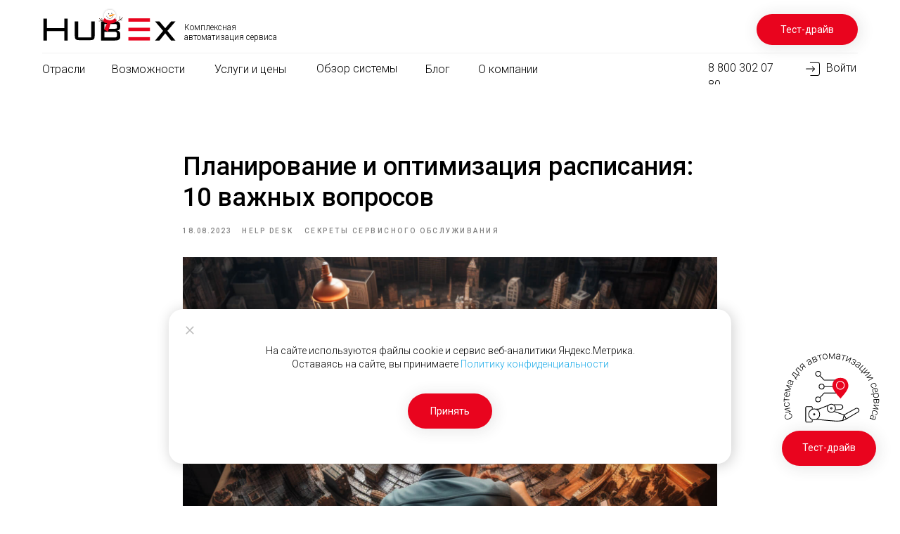

--- FILE ---
content_type: image/svg+xml
request_url: https://static.tildacdn.com/tild6131-3531-4633-a630-383931386639/photo.svg
body_size: -69
content:
<?xml version="1.0" encoding="UTF-8"?> <svg xmlns="http://www.w3.org/2000/svg" width="92" height="92" viewBox="0 0 92 92" fill="none"> <circle cx="45.7726" cy="46.3414" r="45.4133" fill="white"></circle> <path d="M47.8164 62.4533C32.1763 62.4533 23.2555 51.721 22.8839 33.8625H30.7182C30.9755 46.9702 36.751 52.5223 41.3258 53.6672V33.8625H48.7029V45.1671C53.2205 44.6806 57.9663 39.5291 59.5674 33.8625H66.9444C65.715 40.8457 60.5684 45.997 56.9086 48.1149C60.5684 49.8321 66.4301 54.3254 68.6603 62.4533H60.5398C58.7957 57.0156 54.4499 52.8085 48.7029 52.2361V62.4533H47.8164Z" fill="black"></path> </svg> 

--- FILE ---
content_type: image/svg+xml
request_url: https://static.tildacdn.com/tild3036-6461-4936-b934-356539363938/__.svg
body_size: 9199
content:
<?xml version="1.0" encoding="UTF-8"?> <svg xmlns="http://www.w3.org/2000/svg" width="430" height="140" viewBox="0 0 430 140" fill="none"><path d="M19 118.509V136.509H16.6792V121.349L12 123.021V120.968L18.6362 118.509H19Z" fill="black"></path><path d="M38 126.536V129.355C38 130.871 37.8609 132.149 37.5828 133.191C37.3044 134.232 36.9045 135.07 36.3827 135.705C35.861 136.34 35.2305 136.802 34.4914 137.09C33.7608 137.369 32.9349 137.509 32.013 137.509C31.2827 137.509 30.6086 137.42 29.9913 137.242C29.3738 137.064 28.8173 136.781 28.3218 136.391C27.8348 135.993 27.4174 135.477 27.0696 134.842C26.7217 134.207 26.4565 133.436 26.2739 132.53C26.0913 131.624 26 130.566 26 129.355V126.536C26 125.02 26.1391 123.75 26.4174 122.725C26.7043 121.701 27.1087 120.88 27.6304 120.262C28.1522 119.635 28.7783 119.186 29.5086 118.915C30.2479 118.644 31.0739 118.509 31.987 118.509C32.7261 118.509 33.4044 118.598 34.0217 118.775C34.6479 118.945 35.2044 119.22 35.6914 119.601C36.1784 119.974 36.5913 120.473 36.9305 121.1C37.2784 121.718 37.5435 122.476 37.7261 123.373C37.9087 124.271 38 125.325 38 126.536ZM35.5739 129.736V126.142C35.5739 125.312 35.5218 124.584 35.4175 123.957C35.3218 123.322 35.1782 122.78 34.9871 122.332C34.7958 121.883 34.5522 121.519 34.2565 121.239C33.9696 120.96 33.6348 120.757 33.2523 120.63C32.8784 120.494 32.4565 120.427 31.987 120.427C31.413 120.427 30.9043 120.532 30.4608 120.744C30.0174 120.947 29.6434 121.273 29.3391 121.722C29.0434 122.171 28.8173 122.759 28.661 123.487C28.5044 124.216 28.4261 125.1 28.4261 126.142V129.736C28.4261 130.566 28.4739 131.298 28.5697 131.933C28.674 132.568 28.8261 133.119 29.0261 133.584C29.226 134.042 29.4696 134.418 29.7565 134.715C30.0436 135.011 30.374 135.231 30.7479 135.375C31.1304 135.511 31.5523 135.578 32.013 135.578C32.6043 135.578 33.1218 135.468 33.5652 135.248C34.0087 135.028 34.3783 134.685 34.674 134.219C34.9783 133.745 35.2044 133.14 35.3523 132.403C35.5001 131.658 35.5739 130.769 35.5739 129.736Z" fill="black"></path><path d="M52 126.536V129.355C52 130.871 51.8607 132.149 51.5826 133.191C51.3042 134.232 50.9043 135.07 50.3826 135.705C49.8608 136.34 49.2303 136.802 48.4912 137.09C47.7609 137.369 46.9348 137.509 46.0131 137.509C45.2826 137.509 44.6088 137.42 43.9913 137.242C43.374 137.064 42.8175 136.781 42.3218 136.391C41.8348 135.993 41.4174 135.477 41.0697 134.842C40.7218 134.207 40.4567 133.436 40.2739 132.53C40.0913 131.624 40 130.566 40 129.355V126.536C40 125.02 40.1393 123.75 40.4174 122.725C40.7043 121.701 41.1087 120.88 41.6305 120.262C42.1522 119.635 42.7782 119.186 43.5088 118.915C44.2479 118.644 45.074 118.509 45.9869 118.509C46.7262 118.509 47.4043 118.598 48.0218 118.775C48.6478 118.945 49.2043 119.22 49.6913 119.601C50.1782 119.974 50.5912 120.473 50.9303 121.1C51.2782 121.718 51.5433 122.476 51.7261 123.373C51.9087 124.271 52 125.325 52 126.536ZM49.5739 129.736V126.142C49.5739 125.312 49.5217 124.584 49.4174 123.957C49.3218 123.322 49.1783 122.78 48.9869 122.332C48.7956 121.883 48.5522 121.519 48.2566 121.239C47.9695 120.96 47.6348 120.757 47.2522 120.63C46.8783 120.494 46.4566 120.427 45.9869 120.427C45.4131 120.427 44.9044 120.532 44.4609 120.744C44.0175 120.947 43.6436 121.273 43.3392 121.722C43.0436 122.171 42.8175 122.759 42.6609 123.487C42.5043 124.216 42.4261 125.1 42.4261 126.142V129.736C42.4261 130.566 42.4739 131.298 42.5696 131.933C42.6739 132.568 42.8262 133.119 43.0261 133.584C43.2261 134.042 43.4695 134.418 43.7566 134.715C44.0435 135.011 44.3739 135.231 44.7478 135.375C45.1305 135.511 45.5522 135.578 46.0131 135.578C46.6044 135.578 47.1216 135.468 47.5653 135.248C48.0087 135.028 48.3782 134.685 48.6738 134.219C48.9782 133.745 49.2043 133.14 49.3521 132.403C49.4999 131.658 49.5739 130.769 49.5739 129.736Z" fill="black"></path><path d="M55 123.303V122.327C55 121.625 55.147 120.986 55.4411 120.411C55.7351 119.836 56.1558 119.376 56.7029 119.029C57.2501 118.682 57.8994 118.509 58.6509 118.509C59.4186 118.509 60.0719 118.682 60.611 119.029C61.1583 119.376 61.5789 119.836 61.873 120.411C62.1669 120.986 62.3139 121.625 62.3139 122.327V123.303C62.3139 123.988 62.1669 124.618 61.873 125.193C61.5871 125.768 61.1706 126.229 60.6232 126.576C60.0843 126.922 59.435 127.096 58.6753 127.096C57.9158 127.096 57.2583 126.922 56.7029 126.576C56.1558 126.229 55.7351 125.768 55.4411 125.193C55.147 124.618 55 123.988 55 123.303ZM56.7029 122.327V123.303C56.7029 123.692 56.7724 124.06 56.9113 124.407C57.0581 124.753 57.2787 125.037 57.5728 125.256C57.8667 125.468 58.2343 125.574 58.6753 125.574C59.1164 125.574 59.4799 125.468 59.7658 125.256C60.0516 125.037 60.264 124.753 60.4028 124.407C60.5417 124.06 60.611 123.692 60.611 123.303V122.327C60.611 121.929 60.5375 121.557 60.3904 121.21C60.2516 120.855 60.0352 120.572 59.7411 120.361C59.4554 120.141 59.0918 120.031 58.6509 120.031C58.2179 120.031 57.8545 120.141 57.5606 120.361C57.2747 120.572 57.0581 120.855 56.9113 121.21C56.7724 121.557 56.7029 121.929 56.7029 122.327ZM63.6861 133.704V132.715C63.6861 132.021 63.8331 131.387 64.127 130.812C64.4211 130.237 64.8417 129.776 65.389 129.429C65.9361 129.083 66.5854 128.909 67.3369 128.909C68.1046 128.909 68.758 129.083 69.2971 129.429C69.8442 129.776 70.2649 130.237 70.5589 130.812C70.853 131.387 71 132.021 71 132.715V133.704C71 134.397 70.853 135.031 70.5589 135.606C70.2732 136.181 69.8565 136.642 69.3093 136.989C68.7702 137.336 68.1209 137.509 67.3614 137.509C66.6019 137.509 65.9484 137.336 65.4012 136.989C64.8541 136.642 64.4293 136.181 64.127 135.606C63.8331 135.031 63.6861 134.397 63.6861 133.704ZM65.389 132.715V133.704C65.389 134.093 65.4583 134.465 65.5972 134.82C65.7442 135.167 65.9648 135.45 66.2589 135.67C66.5528 135.881 66.9204 135.987 67.3614 135.987C67.8023 135.987 68.1659 135.881 68.4516 135.67C68.7457 135.45 68.9621 135.167 69.101 134.82C69.2398 134.473 69.3093 134.101 69.3093 133.704V132.715C69.3093 132.317 69.2358 131.945 69.0887 131.598C68.9499 131.252 68.7335 130.973 68.4394 130.761C68.1535 130.541 67.7861 130.431 67.3369 130.431C66.904 130.431 66.5406 130.541 66.2465 130.761C65.9608 130.973 65.7442 131.252 65.5972 131.598C65.4583 131.945 65.389 132.317 65.389 132.715ZM67.9005 121.401L59.19 135.835L57.9158 134.998L66.6263 120.563L67.9005 121.401Z" fill="black"></path><path d="M95 127.425V128.593C95 129.982 94.8249 131.226 94.4748 132.327C94.1246 133.428 93.6208 134.363 92.9633 135.134C92.3057 135.904 91.5158 136.493 90.5935 136.899C89.6797 137.306 88.655 137.509 87.5192 137.509C86.4175 137.509 85.4056 137.306 84.4832 136.899C83.5695 136.493 82.7754 135.904 82.1006 135.134C81.4345 134.363 80.9179 133.428 80.5507 132.327C80.1835 131.226 80 129.982 80 128.593V127.425C80 126.036 80.1793 124.796 80.5379 123.703C80.9052 122.603 81.4217 121.667 82.0879 120.896C82.754 120.118 83.5439 119.525 84.4577 119.118C85.38 118.712 86.392 118.509 87.4936 118.509C88.6294 118.509 89.6542 118.712 90.5679 119.118C91.4902 119.525 92.2802 120.118 92.9377 120.896C93.6036 121.667 94.1118 122.603 94.4621 123.703C94.8207 124.796 95 126.036 95 127.425ZM92.5533 128.593V127.399C92.5533 126.299 92.4381 125.325 92.2075 124.478C91.9854 123.631 91.6567 122.92 91.2211 122.344C90.7856 121.769 90.2518 121.333 89.62 121.036C88.9966 120.74 88.2877 120.592 87.4936 120.592C86.725 120.592 86.029 120.74 85.4056 121.036C84.7907 121.333 84.2612 121.769 83.8171 122.344C83.3816 122.92 83.0443 123.631 82.8053 124.478C82.5661 125.325 82.4465 126.299 82.4465 127.399V128.593C82.4465 129.702 82.5661 130.684 82.8053 131.54C83.0443 132.386 83.386 133.102 83.8301 133.686C84.2826 134.262 84.8163 134.698 85.4311 134.994C86.0545 135.29 86.7506 135.439 87.5192 135.439C88.3219 135.439 89.035 135.29 89.6584 134.994C90.2818 134.698 90.8069 134.262 91.234 133.686C91.6695 133.102 91.9982 132.386 92.2203 131.54C92.4423 130.684 92.5533 129.702 92.5533 128.593Z" fill="black"></path><path d="M105.176 119.509V137.509H102.811V119.509H105.176ZM111 119.509V121.462H97V119.509H111Z" fill="black"></path><path d="M125 135.568V137.509H114.998V135.568H125ZM115.504 119.509V137.509H113V119.509H115.504ZM123.677 127.248V129.189H114.998V127.248H123.677ZM124.87 119.509V121.462H114.998V119.509H124.87Z" fill="black"></path><path d="M128 119.509H130.516V125.134C130.516 126.065 130.659 126.795 130.946 127.322C131.233 127.849 131.667 128.22 132.25 128.435C132.832 128.649 133.557 128.756 134.426 128.756C134.948 128.756 135.452 128.736 135.938 128.694C136.434 128.653 136.916 128.595 137.385 128.521C137.855 128.447 138.315 128.356 138.767 128.249C139.228 128.142 139.68 128.027 140.123 127.903V129.856C139.697 129.98 139.271 130.095 138.845 130.202C138.428 130.31 137.994 130.4 137.542 130.475C137.099 130.549 136.621 130.606 136.108 130.648C135.604 130.689 135.043 130.709 134.426 130.709C133.088 130.709 131.937 130.528 130.972 130.165C130.016 129.794 129.282 129.201 128.769 128.385C128.256 127.569 128 126.485 128 125.134V119.509ZM139.484 119.509H142V137.509H139.484V119.509Z" fill="black"></path><path d="M158 135.568V137.509H147.998V135.568H158ZM148.504 119.509V137.509H146V119.509H148.504ZM156.677 127.248V129.189H147.998V127.248H156.677ZM157.87 119.509V121.462H147.998V119.509H157.87Z" fill="black"></path><path d="M171.6 131.375H174C173.875 132.543 173.546 133.589 173.012 134.512C172.479 135.434 171.725 136.167 170.75 136.709C169.775 137.242 168.558 137.509 167.1 137.509C166.033 137.509 165.062 137.306 164.188 136.899C163.321 136.493 162.575 135.917 161.95 135.172C161.325 134.418 160.842 133.517 160.5 132.467C160.167 131.408 160 130.231 160 128.936V127.094C160 125.799 160.167 124.626 160.5 123.576C160.842 122.518 161.329 121.612 161.963 120.858C162.604 120.105 163.375 119.525 164.275 119.118C165.175 118.712 166.188 118.509 167.312 118.509C168.688 118.509 169.85 118.771 170.8 119.296C171.75 119.821 172.487 120.549 173.012 121.481C173.546 122.404 173.875 123.475 174 124.694H171.6C171.483 123.83 171.267 123.089 170.95 122.471C170.633 121.845 170.183 121.362 169.6 121.024C169.017 120.685 168.254 120.516 167.312 120.516C166.504 120.516 165.792 120.672 165.175 120.985C164.567 121.299 164.054 121.743 163.638 122.319C163.229 122.895 162.921 123.585 162.713 124.389C162.504 125.194 162.4 126.087 162.4 127.069V128.936C162.4 129.842 162.492 130.693 162.675 131.489C162.867 132.285 163.154 132.983 163.538 133.584C163.921 134.185 164.408 134.66 165 135.007C165.592 135.345 166.292 135.515 167.1 135.515C168.125 135.515 168.942 135.35 169.55 135.02C170.158 134.689 170.617 134.215 170.925 133.597C171.242 132.979 171.467 132.238 171.6 131.375Z" fill="black"></path><path d="M183.176 119.509V137.509H180.812V119.509H183.176ZM189 119.509V121.462H175V119.509H189Z" fill="black"></path><path d="M198.285 129.09H193.816L193.792 127.174H197.849C198.518 127.174 199.104 127.058 199.605 126.827C200.105 126.597 200.493 126.267 200.767 125.838C201.05 125.402 201.19 124.882 201.19 124.281C201.19 123.621 201.066 123.086 200.815 122.674C200.574 122.253 200.199 121.948 199.69 121.759C199.189 121.561 198.55 121.462 197.777 121.462H194.337V137.509H192V119.509H197.777C198.68 119.509 199.488 119.604 200.199 119.793C200.909 119.974 201.51 120.263 202.002 120.659C202.503 121.046 202.882 121.54 203.14 122.142C203.399 122.744 203.528 123.465 203.528 124.305C203.528 125.047 203.342 125.719 202.97 126.321C202.599 126.914 202.083 127.4 201.421 127.779C200.767 128.159 200 128.402 199.12 128.509L198.285 129.09ZM198.175 137.509H192.896L194.216 135.568H198.175C198.918 135.568 199.548 135.436 200.065 135.172C200.59 134.909 200.989 134.538 201.263 134.06C201.539 133.573 201.676 133.001 201.676 132.341C201.676 131.674 201.558 131.097 201.324 130.61C201.089 130.124 200.723 129.749 200.222 129.486C199.721 129.222 199.075 129.09 198.285 129.09H194.955L194.979 127.174H199.531L200.029 127.866C200.877 127.94 201.594 128.187 202.184 128.608C202.774 129.02 203.221 129.547 203.528 130.19C203.843 130.833 204 131.542 204 132.317C204 133.437 203.758 134.385 203.273 135.16C202.797 135.926 202.123 136.511 201.252 136.915C200.379 137.311 199.355 137.509 198.175 137.509Z" fill="black"></path><path d="M220 135.568V137.509H209.998V135.568H220ZM210.504 119.509V137.509H208V119.509H210.504ZM218.677 127.248V129.189H209.998V127.248H218.677ZM219.871 119.509V121.462H209.998V119.509H219.871Z" fill="black"></path><path d="M234.898 127.248V129.189H225.04V127.248H234.898ZM225.415 119.509V137.509H223V119.509H225.415ZM237 119.509V137.509H234.598V119.509H237Z" fill="black"></path><path d="M252.898 127.248V129.189H243.038V127.248H252.898ZM243.415 119.509V137.509H241V119.509H243.415ZM255 119.509V137.509H252.596V119.509H255Z" fill="black"></path><path d="M274 127.425V128.593C274 129.982 273.825 131.226 273.474 132.327C273.124 133.428 272.621 134.363 271.963 135.134C271.305 135.904 270.515 136.493 269.594 136.899C268.68 137.306 267.654 137.509 266.519 137.509C265.418 137.509 264.406 137.306 263.484 136.899C262.571 136.493 261.775 135.904 261.102 135.134C260.434 134.363 259.919 133.428 259.551 132.327C259.185 131.226 259 129.982 259 128.593V127.425C259 126.036 259.179 124.796 259.538 123.703C259.906 122.603 260.423 121.667 261.089 120.896C261.754 120.118 262.544 119.525 263.458 119.118C264.381 118.712 265.392 118.509 266.494 118.509C267.629 118.509 268.653 118.712 269.567 119.118C270.49 119.525 271.28 120.118 271.936 120.896C272.604 121.667 273.111 122.603 273.462 123.703C273.821 124.796 274 126.036 274 127.425ZM271.553 128.593V127.399C271.553 126.299 271.438 125.325 271.208 124.478C270.984 123.631 270.656 122.92 270.221 122.344C269.785 121.769 269.252 121.333 268.619 121.036C267.995 120.74 267.288 120.592 266.494 120.592C265.726 120.592 265.029 120.74 264.406 121.036C263.791 121.333 263.261 121.769 262.817 122.344C262.382 122.92 262.044 123.631 261.806 124.478C261.567 125.325 261.447 126.299 261.447 127.399V128.593C261.447 129.702 261.567 130.684 261.806 131.54C262.044 132.386 262.386 133.102 262.83 133.686C263.282 134.262 263.816 134.698 264.43 134.994C265.054 135.29 265.75 135.439 266.519 135.439C267.322 135.439 268.035 135.29 268.657 134.994C269.281 134.698 269.807 134.262 270.233 133.686C270.67 133.102 270.998 132.386 271.219 131.54C271.442 130.684 271.553 129.702 271.553 128.593Z" fill="black"></path><path d="M289 135.568V137.509H278.997V135.568H289ZM279.504 119.509V137.509H277V119.509H279.504ZM287.677 127.248V129.189H278.997V127.248H287.677ZM288.871 119.509V121.462H278.997V119.509H288.871Z" fill="black"></path><path d="M304.662 130.45H299.836V128.509H304.662C305.596 128.509 306.352 128.36 306.932 128.064C307.51 127.767 307.932 127.355 308.198 126.827C308.469 126.3 308.606 125.698 308.606 125.023C308.606 124.404 308.469 123.823 308.198 123.279C307.932 122.735 307.51 122.299 306.932 121.969C306.352 121.631 305.596 121.462 304.662 121.462H300.394V137.509H298V119.509H304.662C306.025 119.509 307.18 119.744 308.122 120.214C309.066 120.683 309.781 121.334 310.268 122.167C310.756 122.991 311 123.935 311 124.998C311 126.152 310.756 127.137 310.268 127.953C309.781 128.768 309.066 129.391 308.122 129.819C307.18 130.24 306.025 130.45 304.662 130.45Z" fill="black"></path><path d="M327 135.568V137.509H316.998V135.568H327ZM317.504 119.509V137.509H315V119.509H317.504ZM325.677 127.248V129.189H316.998V127.248H325.677ZM326.871 119.509V121.462H316.998V119.509H326.871Z" fill="black"></path><path d="M329 119.509H331.462V135.568H337.807V119.509H340.244V135.568H346.551V119.509H349V137.509H329V119.509Z" fill="black"></path><path d="M365 135.568V137.509H354.998V135.568H365ZM355.504 119.509V137.509H353V119.509H355.504ZM363.677 127.248V129.189H354.998V127.248H363.677ZM364.871 119.509V121.462H354.998V119.509H364.871Z" fill="black"></path><path d="M379.898 127.248V129.189H370.038V127.248H379.898ZM370.415 119.509V137.509H368V119.509H370.415ZM382 119.509V137.509H379.598V119.509H382Z" fill="black"></path><path d="M389.439 133.38L398.548 119.509H401V137.509H398.548V123.626L389.439 137.509H387V119.509H389.439V133.38Z" fill="black"></path><path d="M417 135.568V137.509H406.998V135.568H417ZM407.504 119.509V137.509H405V119.509H407.504ZM415.677 127.248V129.189H406.998V127.248H415.677ZM416.871 119.509V121.462H406.998V119.509H416.871Z" fill="black"></path><path fill-rule="evenodd" clip-rule="evenodd" d="M273.917 72.7134H340.827V62.2586H273.917V72.7134Z" fill="#E9041E"></path><path fill-rule="evenodd" clip-rule="evenodd" d="M273.917 43.4399H340.827V32.9851H273.917V43.4399Z" fill="#E9041E"></path><path fill-rule="evenodd" clip-rule="evenodd" d="M273.917 101.987H340.827V91.5322H273.917V101.987Z" fill="#E9041E"></path><path fill-rule="evenodd" clip-rule="evenodd" d="M420.284 42.3945H406.866L388.303 63.8402L370.024 42.3945H356.51L381.643 71.9922L356.917 101.987H370.418L388.301 79.6727L406.277 101.987H419.679L394.96 71.9922L420.284 42.3945Z" fill="black"></path><path fill-rule="evenodd" clip-rule="evenodd" d="M10.4548 101.987V34.0306H21.0833V63.3339H75.1542V34.0306H85.7296V101.987H75.1542V72.6836H21.0833V101.987H10.4548Z" fill="black"></path><path fill-rule="evenodd" clip-rule="evenodd" d="M118.185 42.3945V92.2409H158.869V42.3945H169.368V87.1327C169.368 92.4717 168.429 96.1087 166.552 98.0413C164.675 99.9739 161.073 100.941 155.747 100.941H121.304C116.065 100.941 112.484 99.9739 110.564 98.0413C108.645 96.1087 107.685 92.4717 107.685 87.1327V42.3945H118.185Z" fill="black"></path><path fill-rule="evenodd" clip-rule="evenodd" d="M189.232 101.987V42.3945H236.224C244.36 42.3945 248.43 46.2732 248.43 54.0332V60.9043C248.43 66.889 245.193 70.3006 238.716 71.1415C245.455 71.894 248.825 75.7424 248.825 82.6918V90.2978C248.825 98.0906 243.443 101.987 232.679 101.987H189.232ZM199.687 74.8044V92.5776H232.056C234.424 92.5776 236.067 92.0961 236.989 91.1306C237.909 90.1676 238.37 88.4462 238.37 85.9663V81.4182C238.37 77.0099 236.265 74.8044 232.056 74.8044H199.687ZM238.37 55.457V60.8291C238.37 62.7091 237.925 63.9403 237.039 64.5227C236.153 65.1026 234.601 65.3951 232.388 65.3951H199.687V50.7583H232.388C236.375 50.7583 238.37 52.3262 238.37 55.457Z" fill="black"></path><path d="M256.436 29.8605C256.668 29.8142 256.901 29.9067 257.04 30.0916C257.272 30.369 257.226 30.7388 256.947 30.97L236.265 47.4739C235.987 47.705 235.615 47.6588 235.382 47.3814C235.15 47.1041 235.197 46.7342 235.475 46.5031L256.157 29.9992C256.25 29.9067 256.343 29.8605 256.436 29.8605Z" fill="#2D0E00"></path><path d="M248.193 26.7122C248.239 26.7122 248.286 26.7122 248.333 26.7122C248.659 26.7577 248.939 27.0304 248.892 27.3486L248.006 36.7125L254.491 36.9852C254.818 36.9852 255.098 37.258 255.098 37.6216C255.098 37.9398 254.818 38.2125 254.445 38.2125L247.306 37.8943C247.12 37.8943 246.98 37.8034 246.886 37.7125C246.793 37.5761 246.7 37.4398 246.746 37.258L247.726 27.2577C247.726 26.985 247.913 26.7577 248.193 26.7122Z" fill="#2D0E00"></path><path d="M183.008 33.8267C182.915 33.6417 182.961 33.4105 183.101 33.2256C183.333 32.9482 183.705 32.9019 183.984 33.1331L204.673 49.6393C204.952 49.8705 204.998 50.2404 204.766 50.5178C204.533 50.7952 204.161 50.8415 203.882 50.6103L183.194 34.1041C183.101 34.0116 183.054 33.9191 183.008 33.8267Z" fill="#2D0E00"></path><path d="M181.967 42.0257C181.967 41.9796 181.92 41.9336 181.92 41.8875C181.873 41.5648 182.107 41.2422 182.433 41.1961L192.043 39.9978L190.924 33.6834C190.877 33.3608 191.11 33.0382 191.437 32.9921C191.763 32.946 192.09 33.1303 192.137 33.4991L193.396 40.4587C193.443 40.643 193.396 40.7813 193.303 40.9196C193.209 41.0578 193.07 41.15 192.883 41.15L182.62 42.3945C182.34 42.3945 182.06 42.2562 181.967 42.0257Z" fill="#2D0E00"></path><g filter="url(#filter0_d_1163_2)"><path d="M228.822 36.8659C235.533 30.1034 235.533 19.1392 228.822 12.3767C222.111 5.61418 211.231 5.61417 204.52 12.3767C197.809 19.1392 197.809 30.1034 204.52 36.8659C211.231 43.6284 222.111 43.6284 228.822 36.8659Z" fill="white"></path></g><path d="M212.756 20.4393C213.622 20.4393 214.324 19.7372 214.324 18.8711C214.324 18.005 213.622 17.3029 212.756 17.3029C211.89 17.3029 211.188 18.005 211.188 18.8711C211.188 19.7372 211.89 20.4393 212.756 20.4393Z" fill="#3D3D3D"></path><path d="M208.051 26.7122C208.051 27.2625 207.611 27.7577 207.005 27.7577C206.455 27.7577 205.96 27.3175 205.96 26.7122C205.96 26.107 206.4 25.6667 207.005 25.6667C207.556 25.6667 208.051 26.162 208.051 26.7122Z" fill="#3D3D3D"></path><path d="M209.097 29.8486C209.097 30.3989 208.656 30.8941 208.051 30.8941C207.446 30.8941 207.006 30.4539 207.006 29.8486C207.006 29.2434 207.446 28.8032 208.051 28.8032C208.656 28.8032 209.097 29.2434 209.097 29.8486Z" fill="#3D3D3D"></path><path d="M225.824 29.8486C225.824 30.3989 225.384 30.8941 224.779 30.8941C224.229 30.8941 223.733 30.4539 223.733 29.8486C223.733 29.2434 224.174 28.8032 224.779 28.8032C225.329 28.8032 225.824 29.2434 225.824 29.8486Z" fill="#3D3D3D"></path><path d="M211.188 32.9851C211.765 32.9851 212.233 32.5171 212.233 31.9396C212.233 31.3622 211.765 30.8942 211.188 30.8942C210.61 30.8942 210.142 31.3622 210.142 31.9396C210.142 32.5171 210.61 32.9851 211.188 32.9851Z" fill="#3D3D3D"></path><path d="M222.688 31.9396C222.688 32.4899 222.248 32.9851 221.642 32.9851C221.037 32.9851 220.597 32.5449 220.597 31.9396C220.597 31.3894 221.037 30.8942 221.642 30.8942C222.248 30.8942 222.688 31.3894 222.688 31.9396Z" fill="#3D3D3D"></path><path d="M214.324 35.0761C214.901 35.0761 215.37 34.608 215.37 34.0306C215.37 33.4532 214.901 32.9851 214.324 32.9851C213.747 32.9851 213.279 33.4532 213.279 34.0306C213.279 34.608 213.747 35.0761 214.324 35.0761Z" fill="#3D3D3D"></path><path d="M219.551 34.0306C219.551 34.5808 219.111 35.0761 218.506 35.0761C217.956 35.0761 217.46 34.6359 217.46 34.0306C217.46 33.4803 217.901 32.9851 218.506 32.9851C219.111 32.9851 219.551 33.4253 219.551 34.0306Z" fill="#3D3D3D"></path><path d="M226.87 26.7122C226.87 27.2625 226.43 27.7577 225.824 27.7577C225.219 27.7577 224.779 27.3175 224.779 26.7122C224.779 26.107 225.219 25.6667 225.824 25.6667C226.43 25.6667 226.87 26.162 226.87 26.7122Z" fill="#3D3D3D"></path><path d="M223.733 17.8256C223.733 18.7217 223.005 19.3938 222.165 19.3938C221.269 19.3938 220.597 18.6657 220.597 17.8256C220.597 16.9855 221.325 16.2574 222.165 16.2574C223.061 16.2574 223.733 16.9855 223.733 17.8256Z" fill="#3D3D3D"></path><path d="M214.805 23.1151C215.407 22.278 216.672 22.1106 217.757 22.1664C218.842 22.2222 219.986 22.4454 221.011 21.999C221.553 21.7757 222.035 21.3293 222.517 21.0502C223.903 20.2689 225.65 20.3805 227.277 20.6038C228.904 20.827 230.591 21.106 232.097 20.4922C230.832 21.8316 229.205 22.8361 227.578 23.7848C226.795 24.2313 225.951 24.7336 224.987 24.7336C224.626 24.7336 224.204 24.6778 223.843 24.7336C222.939 24.901 222.457 25.794 221.734 26.2962C220.709 26.9659 219.324 26.9101 218.179 27.3566C217.817 27.524 217.456 27.7472 217.034 27.7472C216.431 27.8031 215.467 27.6356 215.046 27.245C214.262 26.2962 214.021 24.2313 214.805 23.1151Z" fill="#F68A0D"></path><g opacity="0.6"><path d="M217.581 23.5758C217.581 23.8558 217.673 24.1359 217.719 24.4159C217.766 24.696 217.858 24.92 217.951 25.2C218.043 25.4801 218.09 25.7041 218.182 25.9841C218.275 26.2082 218.321 26.4882 218.506 26.7123C218.275 26.6562 218.09 26.3762 217.951 26.1522C217.812 25.9281 217.719 25.6481 217.627 25.3681C217.534 25.088 217.488 24.808 217.488 24.5279C217.442 24.1359 217.442 23.8558 217.581 23.5758Z" fill="#F68A0D"></path></g><g opacity="0.6"><path d="M220.743 22.5303C220.743 22.6533 220.743 22.7148 220.799 22.8378C220.799 22.9608 220.855 23.0223 220.912 23.0838C220.968 23.2683 221.08 23.3913 221.136 23.5758C221.305 23.8833 221.53 24.1907 221.642 24.6212C221.249 24.4367 220.968 24.1907 220.799 23.7603C220.687 23.5758 220.631 23.3298 220.631 23.1453C220.574 22.8993 220.574 22.6533 220.743 22.5303Z" fill="#F68A0D"></path></g><g opacity="0.6"><path d="M224.141 21.4848C224.07 21.6749 224.07 21.865 224.141 22.0551C224.141 22.2452 224.212 22.3719 224.283 22.562C224.424 22.8788 224.566 23.1956 224.779 23.5758C224.283 23.5124 223.928 23.1322 223.787 22.6887C223.716 22.4986 223.716 22.2452 223.787 21.9917C223.787 21.8016 223.928 21.5482 224.141 21.4848Z" fill="#F68A0D"></path></g><path d="M204.921 53.4382C202.078 58.4276 200.241 63.8865 198.642 69.4042C201.011 69.1107 203.381 70.226 205.454 71.4586C207.172 72.4565 208.831 73.5718 210.371 74.8044C213.867 65.6475 217.184 56.3144 218.369 46.6292C218.487 45.5726 218.606 44.516 218.369 43.5182C218.191 42.8138 217.717 41.7572 217.066 41.4637C216.296 41.1115 215.762 41.6398 215.051 42.1094C213.63 43.0486 212.326 44.1638 211.142 45.3965C208.594 47.7445 206.58 50.5033 204.921 53.4382Z" fill="#E9041E"></path><path opacity="0.3" d="M218.351 43.4999C218.174 42.8014 217.704 41.7538 217.058 41.4627C216.293 41.1135 215.764 41.6374 215.059 42.103C213.648 43.0342 212.355 44.1401 211.179 45.3624C209.651 46.8756 208.24 48.5635 207.006 50.3678C208.71 51.1827 210.297 51.8229 212.59 51.3573C213.354 57.7596 212.884 64.2202 211.943 70.6225C214.824 62.8233 217.41 54.8495 218.351 46.5846C218.527 45.537 218.586 44.4893 218.351 43.4999Z" fill="#920023"></path><path d="M231.096 33.5781C229.819 35.061 225.467 39.154 216.415 39.154V49.7128C216.415 49.7128 233.243 49.7128 236.783 40.3404C236.783 40.3404 238.001 38.2643 236.783 36.8999C235.564 35.5356 234.172 37.4338 233.939 36.0695C233.707 35.0017 233.823 33.4594 232.721 33.0442C232.083 32.8662 231.502 33.1035 231.096 33.5781Z" fill="#E9041E"></path><path d="M201.734 33.5781C203.01 35.061 207.363 39.154 216.415 39.154V49.7128C216.415 49.7128 199.645 49.7128 196.047 40.3404C196.047 40.3404 194.828 38.2643 196.047 36.8999C197.266 35.5356 198.658 37.4338 198.89 36.0695C199.122 35.0017 199.006 33.4594 200.109 33.0442C200.689 32.8662 201.328 33.1035 201.734 33.5781Z" fill="#E9041E"></path><path opacity="0.3" d="M230.203 40.6584C228.216 42.2689 225.821 43.2599 223.426 43.9413C221.147 44.6227 218.81 45.1182 216.415 45.4279C221.206 45.8615 226.113 44.9324 230.32 42.5166C232.774 41.1539 235.052 39.2337 236.279 36.5702C235.87 36.4463 235.227 36.6941 234.702 36.756C234.585 36.756 234.526 36.756 234.409 36.6941C234.176 36.5083 234.176 36.0127 234.059 35.0216C234 34.65 233.942 34.3403 233.825 34.0306C233.416 34.2164 233.65 35.3314 233.475 35.8269C233.299 36.4463 233.007 37.0657 232.657 37.6232C232.072 38.8001 231.196 39.8531 230.203 40.6584Z" fill="#920023"></path><path opacity="0.3" d="M236.773 36.7763C235.537 35.455 234.124 37.2933 233.889 35.972C233.653 34.938 233.771 33.4444 232.652 33.0423C232.064 32.87 231.416 33.0998 231.004 33.5593C230.298 34.3636 228.65 35.8571 225.824 37.1209C227.414 36.8912 228.944 36.7763 230.474 37.4082C231.652 37.9826 229.297 39.706 228.709 40.8549C230.474 40.8549 233.418 38.5571 234.595 40.8549C234.83 41.7166 234.772 42.5783 234.595 43.4399C235.537 42.5208 236.361 41.3719 236.832 40.1081C236.773 40.1081 238.009 38.0975 236.773 36.7763Z" fill="#920023"></path><path d="M201.734 33.5781C203.01 35.061 207.363 39.154 216.415 39.154V49.7128C216.415 49.7128 199.645 49.7128 196.047 40.3404C196.047 40.3404 194.828 38.2643 196.047 36.8999C197.266 35.5356 198.658 37.4338 198.89 36.0695C199.122 35.0017 199.006 33.4594 200.109 33.0442C200.689 32.8662 201.328 33.1035 201.734 33.5781Z" fill="#E9041E"></path><defs><filter id="filter0_d_1163_2" x="192.182" y="2.19345e-05" width="48.978" height="49.2425" filterUnits="userSpaceOnUse" color-interpolation-filters="sRGB"><feFlood flood-opacity="0" result="BackgroundImageFix"></feFlood><feColorMatrix in="SourceAlpha" type="matrix" values="0 0 0 0 0 0 0 0 0 0 0 0 0 0 0 0 0 0 127 0" result="hardAlpha"></feColorMatrix><feOffset></feOffset><feGaussianBlur stdDeviation="3.65239"></feGaussianBlur><feComposite in2="hardAlpha" operator="out"></feComposite><feColorMatrix type="matrix" values="0 0 0 0 0 0 0 0 0 0 0 0 0 0 0 0 0 0 0.25 0"></feColorMatrix><feBlend mode="normal" in2="BackgroundImageFix" result="effect1_dropShadow_1163_2"></feBlend><feBlend mode="normal" in="SourceGraphic" in2="effect1_dropShadow_1163_2" result="shape"></feBlend></filter></defs></svg> 

--- FILE ---
content_type: image/svg+xml
request_url: https://static.tildacdn.com/tild3132-3263-4466-a463-356134666234/Group_4989.svg
body_size: -3
content:
<?xml version="1.0" encoding="UTF-8"?> <svg xmlns="http://www.w3.org/2000/svg" width="200" height="199" viewBox="0 0 200 199" fill="none"> <path d="M63.4097 5.31641H163.383C180.504 5.31641 194.383 19.1956 194.383 36.3164V162.98C194.383 180.101 180.504 193.98 163.383 193.98H68.0872" stroke="black" stroke-width="10" stroke-linecap="round"></path> <path d="M5.71875 94.6484C2.95733 94.6484 0.71875 96.887 0.71875 99.6484C0.71875 102.41 2.95733 104.648 5.71875 104.648L5.71875 94.6484ZM128.837 103.184C130.789 101.231 130.789 98.0655 128.837 96.1129L97.0169 64.2931C95.0642 62.3405 91.8984 62.3405 89.9458 64.2931C87.9932 66.2457 87.9932 69.4115 89.9458 71.3642L118.23 99.6484L89.9458 127.933C87.9932 129.885 87.9932 133.051 89.9458 135.004C91.8984 136.956 95.0642 136.956 97.0169 135.004L128.837 103.184ZM5.71875 104.648L125.301 104.648L125.301 94.6484L5.71875 94.6484L5.71875 104.648Z" fill="black"></path> </svg> 

--- FILE ---
content_type: image/svg+xml
request_url: https://static.tildacdn.com/tild3133-6363-4032-b565-323632623435/photo.svg
body_size: 25766
content:
<?xml version="1.0" encoding="UTF-8"?> <svg xmlns="http://www.w3.org/2000/svg" xmlns:xlink="http://www.w3.org/1999/xlink" width="91" height="92" viewBox="0 0 91 92" fill="none"> <circle cx="45.4355" cy="46.3414" r="45.4133" fill="white"></circle> <mask id="mask0_3141_167726" style="mask-type:alpha" maskUnits="userSpaceOnUse" x="23" y="9" width="49" height="51"> <rect x="23.4936" y="9.44945" width="47.8837" height="49.7722" fill="#D9D9D9"></rect> </mask> <g mask="url(#mask0_3141_167726)"> <rect x="23.4936" y="9.44945" width="113.161" height="49.7722" fill="url(#pattern0)"></rect> </g> <mask id="mask1_3141_167726" style="mask-type:alpha" maskUnits="userSpaceOnUse" x="19" y="44" width="53" height="31"> <rect x="19.1436" y="44.3552" width="52.5837" height="29.733" fill="#D9D9D9"></rect> </mask> <g mask="url(#mask1_3141_167726)"> <rect x="-17.9731" y="45.6464" width="89.1103" height="39.1938" fill="url(#pattern1)"></rect> </g> <defs> <pattern id="pattern0" patternContentUnits="objectBoundingBox" width="1" height="1"> <use xlink:href="#image0_3141_167726" transform="scale(0.00207469 0.00471698)"></use> </pattern> <pattern id="pattern1" patternContentUnits="objectBoundingBox" width="1" height="1"> <use xlink:href="#image0_3141_167726" transform="scale(0.00207469 0.00471698)"></use> </pattern> <image id="image0_3141_167726" width="482" height="212" xlink:href="[data-uri]"></image> </defs> </svg> 

--- FILE ---
content_type: image/svg+xml
request_url: https://static.tildacdn.com/tild3432-3162-4133-b132-373836613965/Vector_388.svg
body_size: 59
content:
<?xml version="1.0" encoding="UTF-8"?> <svg xmlns="http://www.w3.org/2000/svg" width="32" height="84" viewBox="0 0 32 84" fill="none"><path d="M30.8555 83.4786C31.1198 83.5585 31.3988 83.4089 31.4787 83.1445C31.5585 82.8802 31.4089 82.6012 31.1446 82.5214L30.8555 83.4786ZM31.4407 3.73624C31.5712 3.49287 31.4796 3.18981 31.2363 3.05933L27.2702 0.933128C27.0269 0.802654 26.7238 0.894177 26.5933 1.13755C26.4629 1.38093 26.5544 1.68399 26.7977 1.81446L30.3231 3.70442L28.4331 7.22977C28.3027 7.47314 28.3942 7.77621 28.6376 7.90668C28.8809 8.03716 29.184 7.94563 29.3145 7.70226L31.4407 3.73624ZM1.50001 44.5L1.00023 44.5151L1.50001 44.5ZM31.1446 82.5214C13.2177 77.1075 2.56352 63.203 1.99978 44.4849L1.00023 44.5151C1.57691 63.6627 12.5171 77.9406 30.8555 83.4786L31.1446 82.5214ZM1.99978 44.4849C1.41278 24.9945 12.4779 9.61586 31.1446 3.97865L30.8555 3.02135C11.756 8.78926 0.399623 24.5727 1.00023 44.5151L1.99978 44.4849Z" fill="#C7C7C7"></path></svg> 

--- FILE ---
content_type: image/svg+xml
request_url: https://static.tildacdn.com/tild3137-3939-4530-b562-343561613334/_.svg
body_size: 15253
content:
<?xml version="1.0" encoding="UTF-8"?> <svg xmlns="http://www.w3.org/2000/svg" width="349" height="333" viewBox="0 0 349 333" fill="none"> <path fill-rule="evenodd" clip-rule="evenodd" d="M116.024 197.999H127.526C128.631 197.999 129.526 198.894 129.526 199.999V203.285C130.172 203.018 130.84 202.792 131.526 202.613V199.999C131.526 197.79 129.735 195.999 127.526 195.999H116.024C113.815 195.999 112.024 197.79 112.024 199.999V235.243C112.024 237.452 113.815 239.243 116.024 239.243H127.526C129.735 239.243 131.526 237.452 131.526 235.243V232.628C130.84 232.449 130.172 232.223 129.526 231.956V235.243C129.526 236.348 128.631 237.243 127.526 237.243H116.024C114.919 237.243 114.024 236.348 114.024 235.243V199.999C114.024 198.894 114.919 197.999 116.024 197.999Z" fill="black"></path> <circle cx="135.461" cy="217.621" r="14.5112" stroke="black" stroke-width="2"></circle> <circle cx="135.461" cy="217.621" r="1.75" stroke="black" stroke-width="2"></circle> <path fill-rule="evenodd" clip-rule="evenodd" d="M189.116 193.042H205.729C205.748 193.047 205.769 193.054 205.793 193.061C205.912 193.097 206.089 193.155 206.303 193.239C206.735 193.409 207.305 193.678 207.869 194.076C208.984 194.864 210.031 196.114 210.031 198.13C210.031 200.136 208.996 201.301 207.902 202.009C207.345 202.369 206.781 202.603 206.352 202.746C206.139 202.817 205.964 202.864 205.846 202.893C205.787 202.907 205.742 202.917 205.715 202.923L205.699 202.926L192.25 204.739C192.046 205.48 191.772 206.191 191.436 206.867L205.994 204.904L206.014 204.901L206.034 204.898L205.86 203.913C206.034 204.898 206.035 204.898 206.035 204.898L206.036 204.898L206.039 204.897L206.045 204.896L206.063 204.892C206.078 204.89 206.098 204.886 206.122 204.881C206.17 204.871 206.237 204.856 206.319 204.836C206.484 204.796 206.713 204.734 206.985 204.643C207.525 204.463 208.253 204.164 208.989 203.688C210.481 202.722 212.031 200.995 212.031 198.13C212.031 195.275 210.493 193.481 209.023 192.443C208.294 191.928 207.571 191.588 207.034 191.377C206.763 191.271 206.536 191.196 206.372 191.147C206.29 191.122 206.224 191.103 206.176 191.091C206.152 191.084 206.133 191.079 206.118 191.076L206.1 191.071L206.094 191.07L206.091 191.069L206.09 191.069C206.09 191.069 206.089 191.069 205.86 192.042L206.089 191.069L205.976 191.042H205.86H186.415C187.408 191.58 188.317 192.255 189.116 193.042ZM172.987 192.457L146.598 202.913H140.402C141.824 203.391 143.154 204.068 144.358 204.913H146.789H146.979L147.157 204.843L170.339 195.657C171.03 194.441 171.929 193.359 172.987 192.457ZM189.719 209.426C189.225 209.99 188.678 210.507 188.086 210.97L213.164 219.821L210.122 233.004C206.737 233.592 200.039 234.569 195.685 234.569C193.369 234.569 182.012 233.634 168.661 232.453C160.762 231.754 152.197 230.972 144.461 230.255C143.499 230.941 142.456 231.52 141.349 231.975C149.811 232.763 159.571 233.657 168.485 234.445C181.764 235.619 193.253 236.569 195.685 236.569C200.531 236.569 208.012 235.423 211.127 234.857L211.242 234.836L211.349 234.789L220.393 230.832L220.45 230.807L220.504 230.775L253.29 211.273L253.531 211.13L253.663 210.881L252.779 210.414C253.663 210.881 253.663 210.881 253.663 210.881L253.663 210.88L253.664 210.878L253.667 210.873L253.673 210.86C253.679 210.85 253.686 210.836 253.695 210.818C253.712 210.783 253.736 210.735 253.764 210.673C253.821 210.551 253.897 210.378 253.981 210.164C254.148 209.736 254.348 209.131 254.483 208.423C254.749 207.024 254.777 205.092 253.608 203.355C252.601 201.857 251.155 201.037 249.776 200.632C248.41 200.23 247.052 200.217 246.104 200.384L245.938 200.414L245.791 200.496L214.247 218.082L189.719 209.426ZM130.52 202.913C130.383 202.959 130.248 203.007 130.113 203.056V202.913H130.52ZM214.709 222.024L212.37 232.159L218.607 229.43L214.709 222.024ZM220.387 228.518L215.679 219.574L246.609 202.33C247.266 202.24 248.233 202.263 249.212 202.551C250.26 202.859 251.263 203.451 251.949 204.471C252.705 205.596 252.734 206.915 252.518 208.05C252.412 208.609 252.252 209.093 252.118 209.437C252.076 209.543 252.038 209.635 252.005 209.71L220.387 228.518Z" fill="black"></path> <circle cx="180.732" cy="201.554" r="10.9473" stroke="black" stroke-width="2"></circle> <circle cx="180.732" cy="201.554" r="1.75" stroke="black" stroke-width="2"></circle> <circle cx="145.813" cy="177.955" r="6.60156" stroke="black" stroke-width="2"></circle> <circle cx="155.013" cy="143.981" r="6.60156" stroke="black" stroke-width="2"></circle> <circle cx="145.813" cy="110.008" r="6.60156" stroke="black" stroke-width="2"></circle> <path d="M149.919 114.145L161.932 126.924H191.384" stroke="black" stroke-width="2"></path> <path d="M149.919 173.818L161.932 161.039H195.474" stroke="black" stroke-width="2"></path> <path d="M161.931 144.047H186.722" stroke="black" stroke-width="2"></path> <path fill-rule="evenodd" clip-rule="evenodd" d="M202.728 173.136C195.303 164.88 183.482 151.738 183.482 142.15C183.482 131.492 189.427 120.771 204.621 120.771C219.814 120.771 225.574 131.067 225.574 142.264C225.574 151.351 216.337 162.248 209.37 170.468C207.752 172.377 206.256 174.141 205.027 175.705C204.33 174.918 203.556 174.057 202.728 173.136ZM213.995 140.495C213.995 145.724 209.757 149.962 204.528 149.962C199.3 149.962 195.062 145.724 195.062 140.495C195.062 135.267 199.3 131.029 204.528 131.029C209.757 131.029 213.995 135.267 213.995 140.495ZM215.995 140.495C215.995 146.828 210.861 151.962 204.528 151.962C198.196 151.962 193.062 146.828 193.062 140.495C193.062 134.163 198.196 129.029 204.528 129.029C210.861 129.029 215.995 134.163 215.995 140.495Z" fill="#E9041E"></path> <path d="M68.9484 216.819L68.3903 215.296C69.6487 214.976 70.8192 214.926 71.9019 215.146C72.9762 215.37 73.921 215.867 74.7363 216.635C75.5515 217.403 76.2027 218.452 76.6897 219.78C77.0648 220.803 77.2113 221.803 77.129 222.779C77.0436 223.746 76.755 224.657 76.2632 225.511C75.7631 226.368 75.0728 227.141 74.1922 227.829C73.3117 228.517 72.2608 229.085 71.0395 229.532L68.7867 230.358C67.5654 230.806 66.4007 231.05 65.2924 231.092C64.176 231.136 63.1483 230.988 62.2096 230.649C61.2708 230.31 60.4532 229.791 59.7568 229.091C59.0604 228.391 58.5186 227.514 58.1313 226.457C57.6624 225.178 57.4922 223.986 57.6208 222.881C57.741 221.779 58.1402 220.8 58.8183 219.943C59.4933 219.078 60.4271 218.356 61.6195 217.779L62.1776 219.301C61.2463 219.774 60.5148 220.332 59.9834 220.976C59.4519 221.62 59.1374 222.358 59.0397 223.19C58.9307 224.016 59.0653 224.945 59.4434 225.976C59.752 226.818 60.1882 227.51 60.752 228.052C61.3159 228.594 61.9837 228.986 62.7555 229.227C63.5191 229.472 64.363 229.565 65.2872 229.507C66.2084 229.441 67.1806 229.22 68.2038 228.845L70.4814 228.01C71.4716 227.647 72.3411 227.197 73.0899 226.66C73.8386 226.124 74.4366 225.521 74.8839 224.851C75.3282 224.174 75.6 223.447 75.6993 222.671C75.7987 221.895 75.6956 221.09 75.39 220.257C74.9998 219.192 74.5054 218.367 73.9069 217.781C73.2971 217.191 72.5813 216.821 71.7594 216.673C70.9376 216.525 70.0006 216.574 68.9484 216.819Z" fill="black"></path> <path d="M70.5294 209.701L57.4551 204.642L57.1202 203.095L71.0616 200.076L71.3965 201.622L59.9548 204.1L73.0291 209.16L73.3584 210.68L59.417 213.7L59.0877 212.179L70.5294 209.701Z" fill="black"></path> <path d="M68.9153 190.763C68.859 190.097 68.6837 189.486 68.3895 188.928C68.0859 188.363 67.6729 187.913 67.1505 187.578C66.6187 187.235 65.9915 187.067 65.2689 187.076L65.1421 185.578C66.0478 185.545 66.8769 185.753 67.6293 186.201C68.3722 186.641 68.9796 187.251 69.4514 188.031C69.9137 188.804 70.1861 189.676 70.2684 190.648C70.3522 191.638 70.2469 192.528 69.9523 193.321C69.6571 194.104 69.2113 194.777 68.615 195.339C68.0099 195.902 67.2894 196.351 66.4534 196.687C65.6079 197.014 64.686 197.22 63.6876 197.305L63.1359 197.351C62.1375 197.436 61.1984 197.388 60.3186 197.206C59.4294 197.017 58.6436 196.695 57.9612 196.242C57.2702 195.789 56.7132 195.201 56.2903 194.478C55.8675 193.755 55.6141 192.899 55.5303 191.909C55.4443 190.894 55.5729 189.965 55.9163 189.125C56.2589 188.275 56.7864 187.578 57.4988 187.033C58.2104 186.478 59.0811 186.136 60.1108 186.004L60.2376 187.502C59.4794 187.61 58.8396 187.867 58.3183 188.273C57.797 188.679 57.4123 189.188 57.1642 189.8C56.9162 190.412 56.8225 191.077 56.8834 191.795C56.9516 192.601 57.1675 193.275 57.531 193.817C57.8857 194.36 58.3498 194.789 58.9232 195.102C59.487 195.407 60.122 195.613 60.8279 195.721C61.5251 195.83 62.2503 195.852 63.0035 195.788L63.5552 195.741C64.3171 195.677 65.0373 195.537 65.7158 195.32C66.3848 195.096 66.9716 194.786 67.4762 194.391C67.98 193.986 68.3654 193.486 68.6325 192.89C68.89 192.286 68.9843 191.577 68.9153 190.763Z" fill="black"></path> <path d="M55.442 177.567L69.7012 177.96L69.6579 179.528L55.3987 179.135L55.442 177.567ZM55.5853 172.374L56.9295 172.411L56.6047 184.18L55.2605 184.143L55.5853 172.374Z" fill="black"></path> <path d="M71.0686 165.652C70.9401 166.575 70.6522 167.4 70.2049 168.128C69.7587 168.846 69.1866 169.45 68.4886 169.938C67.7918 170.418 66.9994 170.756 66.1113 170.952C65.2158 171.138 64.2632 171.161 63.2534 171.02L62.6919 170.942C61.6037 170.79 60.6425 170.492 59.8081 170.048C58.9737 169.603 58.2825 169.055 57.7345 168.402C57.1865 167.749 56.7974 167.038 56.5672 166.269C56.3295 165.491 56.2664 164.701 56.3778 163.9C56.5026 163.003 56.7746 162.229 57.1936 161.578C57.6039 160.925 58.1334 160.404 58.7821 160.015C59.4233 159.616 60.1569 159.35 60.983 159.217C61.8004 159.082 62.6835 159.081 63.6324 159.213L64.5856 159.346L63.097 170.04L61.7651 169.854L63.0374 160.714L62.8546 160.689C62.06 160.596 61.2977 160.654 60.5676 160.863C59.8299 161.062 59.2023 161.427 58.6847 161.958C58.167 162.49 57.8464 163.199 57.7228 164.087C57.6307 164.749 57.6851 165.378 57.8862 165.974C58.0884 166.561 58.4228 167.091 58.8893 167.564C59.3484 168.027 59.9197 168.417 60.6032 168.734C61.2793 169.041 62.0482 169.255 62.91 169.375L63.4715 169.453C64.2549 169.562 65.0019 169.551 65.7124 169.419C66.4154 169.277 67.0534 169.029 67.6264 168.674C68.2006 168.31 68.6725 167.852 69.0422 167.3C69.4119 166.748 69.6464 166.115 69.7458 165.402C69.8621 164.566 69.8127 163.805 69.5977 163.118C69.374 162.43 68.9628 161.783 68.364 161.176L69.2576 160.302C69.6679 160.67 70.0324 161.111 70.3512 161.626C70.6712 162.132 70.9002 162.718 71.0381 163.385C71.1759 164.052 71.1861 164.808 71.0686 165.652Z" fill="black"></path> <path d="M71.9455 150.172L61.8876 141.372L62.3222 139.864L74.1764 150.239L73.8696 151.303L58.315 153.76L58.7497 152.253L71.9455 150.172ZM58.6146 152.722L72.3207 156.674L71.886 158.181L58.1799 154.229L58.6146 152.722ZM75.696 144.969L61.9898 141.017L62.4282 139.497L76.1343 143.449L75.696 144.969Z" fill="black"></path> <path d="M78.6683 131.502L71.9697 128.462C71.3535 128.182 70.7632 128.068 70.1987 128.121C69.6343 128.174 69.1194 128.394 68.6541 128.781C68.1887 129.168 67.7908 129.726 67.4602 130.454C67.155 131.126 67.0026 131.781 67.0029 132.418C66.9988 133.044 67.1278 133.599 67.3899 134.085C67.6477 134.559 68.0166 134.905 68.4968 135.123L67.8309 136.558C67.3427 136.337 66.925 136.002 66.5778 135.555C66.2306 135.108 65.9769 134.583 65.8165 133.979C65.6562 133.375 65.6101 132.722 65.6781 132.019C65.7418 131.305 65.9407 130.58 66.2749 129.844C66.6964 128.915 67.223 128.17 67.8548 127.607C68.4903 127.037 69.211 126.693 70.0168 126.576C70.8227 126.459 71.6979 126.615 72.6422 127.044L78.9206 129.894C79.3688 130.098 79.8475 130.276 80.3567 130.43C80.8696 130.576 81.3112 130.656 81.6814 130.67L81.8255 130.735L81.1334 132.26C80.8017 132.225 80.407 132.137 79.9494 131.997C79.4875 131.845 79.0604 131.681 78.6683 131.502ZM73.5869 128.79L74.7022 129.268L73.4215 132.089C73.0873 132.825 72.8556 133.516 72.7265 134.162C72.5929 134.797 72.5634 135.372 72.6378 135.888C72.7043 136.401 72.8645 136.845 73.1186 137.221C73.3762 137.589 73.7292 137.875 74.1773 138.078C74.6415 138.289 75.1183 138.366 75.6079 138.308C76.101 138.242 76.5617 138.046 76.99 137.719C77.4139 137.381 77.7621 136.911 78.0345 136.311C78.3978 135.511 78.5695 134.739 78.5495 133.997C78.5331 133.246 78.3757 132.562 78.0771 131.944C77.7786 131.325 77.3761 130.819 76.8696 130.425L77.9813 130.177C78.3343 130.463 78.6592 130.842 78.9562 131.315C79.2489 131.776 79.4793 132.31 79.6477 132.917C79.808 133.521 79.868 134.175 79.8276 134.881C79.7828 135.575 79.5897 136.298 79.2482 137.05C78.8631 137.899 78.367 138.566 77.7598 139.053C77.1563 139.532 76.4986 139.822 75.7865 139.924C75.0701 140.014 74.3597 139.899 73.6554 139.579C73.0152 139.288 72.5047 138.893 72.1241 138.392C71.7354 137.887 71.4812 137.299 71.3616 136.627C71.2376 135.943 71.2489 135.195 71.3954 134.383C71.5376 133.56 71.8158 132.692 72.2299 131.78L73.5869 128.79Z" fill="black"></path> <path d="M76.3521 112.041L77.2541 110.757L81.3245 113.907C82.411 114.746 83.297 115.557 83.9824 116.339C84.6658 117.109 85.1977 117.843 85.578 118.54C85.9512 119.232 86.2142 119.889 86.3672 120.512C86.518 121.123 86.6027 121.698 86.6211 122.238L86.1285 122.939L85.0434 122.144L85.26 121.813C85.1548 121.427 85.0224 121.012 84.8626 120.567C84.7007 120.109 84.4593 119.612 84.1384 119.075C83.8175 118.538 83.3614 117.949 82.77 117.308C82.1785 116.667 81.3935 115.965 80.415 115.202L76.3521 112.041ZM76.6478 111.62L81.188 105.159L92.8593 113.36L91.9573 114.644L81.4942 107.291L77.8559 112.469L76.6478 111.62ZM84.6687 122.654L92.6048 111.36L97.146 114.552L96.2364 115.846L92.8062 113.436L86.6439 122.205L90.0741 124.616L89.21 125.845L84.6687 122.654Z" fill="black"></path> <path d="M91.3357 93.5217L92.3427 94.4522L87.4394 99.7582L86.4325 98.8277L91.3357 93.5217ZM92.2036 92.5825L102.68 102.264L101.615 103.416L91.1389 93.7347L92.2036 92.5825ZM86.1462 99.1375L87.2109 97.9853L91.9052 102.754C92.6633 103.526 93.3073 104.241 93.837 104.898C94.3726 105.549 94.7913 106.151 95.0931 106.705C95.3884 107.253 95.5674 107.772 95.6303 108.261C95.699 108.743 95.6521 109.208 95.4894 109.656C95.3202 110.098 95.0358 110.536 94.6362 110.968L94.2335 111.404L93.1878 110.438L93.5092 110.07C93.7528 109.781 93.9184 109.485 94.006 109.183C94.0996 108.875 94.102 108.542 94.0133 108.185C93.9305 107.821 93.7499 107.421 93.4714 106.984C93.1989 106.541 92.8249 106.045 92.3493 105.498C91.8731 104.938 91.2885 104.308 90.5954 103.608L86.1462 99.1375Z" fill="black"></path> <path d="M103.684 92.5573L105.018 91.4404L106.182 98.9933L104.848 100.11L103.684 92.5573ZM100.009 85.5584L104.306 81.9621L113.461 92.9008L112.258 93.9077L103.966 84.0003L100.872 86.5896C100.232 87.1255 99.7998 87.6705 99.5759 88.2247C99.3531 88.7665 99.2912 89.2882 99.3902 89.7899C99.496 90.2859 99.7124 90.7294 100.04 91.1203C100.35 91.491 100.727 91.7771 101.171 91.9787C101.621 92.1747 102.112 92.2338 102.643 92.1561C103.168 92.0717 103.711 91.7954 104.27 91.3272L108.132 88.0948L109.004 89.1361L105.142 92.3685C104.569 92.848 103.992 93.193 103.412 93.4036C102.832 93.6142 102.265 93.7043 101.713 93.674C101.161 93.6313 100.638 93.4788 100.144 93.2165C99.6502 92.9419 99.2089 92.5721 98.8196 92.107C98.4248 91.6352 98.148 91.1334 97.9893 90.6014C97.8317 90.0571 97.7939 89.4985 97.8759 88.9255C97.9647 88.3469 98.184 87.7736 98.5339 87.2057C98.8905 86.6321 99.3822 86.0831 100.009 85.5584Z" fill="black"></path> <path d="M127.972 80.7341L124.359 74.3259C124.026 73.7364 123.617 73.2964 123.13 73.0057C122.643 72.7151 122.098 72.5888 121.494 72.6267C120.89 72.6647 120.239 72.8801 119.542 73.2729C118.899 73.6354 118.39 74.074 118.014 74.5886C117.642 75.0912 117.418 75.6159 117.343 76.1627C117.271 76.6976 117.365 77.1947 117.624 77.6541L116.239 78.4196C115.976 77.9525 115.836 77.4361 115.819 76.8702C115.803 76.3043 115.908 75.7304 116.135 75.1485C116.362 74.5665 116.71 74.012 117.18 73.4849C117.653 72.9458 118.242 72.4777 118.946 72.0806C119.834 71.5799 120.699 71.2889 121.541 71.2076C122.391 71.122 123.176 71.2699 123.895 71.6513C124.615 72.0326 125.229 72.675 125.738 73.5784L129.125 79.5846C129.366 80.0133 129.647 80.4401 129.968 80.8649C130.295 81.2855 130.605 81.6105 130.896 81.84L130.973 81.9778L129.515 82.8001C129.268 82.5763 129.001 82.2728 128.714 81.8896C128.431 81.4944 128.183 81.1092 127.972 80.7341ZM125.47 75.5457L126.089 76.5893L123.39 78.1109C122.686 78.508 122.091 78.9292 121.605 79.3744C121.123 79.8077 120.76 80.2548 120.515 80.7156C120.266 81.1687 120.133 81.622 120.116 82.0754C120.107 82.5245 120.224 82.9635 120.465 83.3922C120.716 83.8363 121.055 84.1794 121.485 84.4217C121.921 84.6597 122.409 84.7732 122.948 84.7621C123.49 84.7391 124.048 84.5657 124.622 84.242C125.388 83.8103 125.982 83.2888 126.404 82.6775C126.833 82.0619 127.11 81.4164 127.234 80.7412C127.358 80.0661 127.332 79.42 127.155 78.803L128.199 79.2587C128.316 79.6977 128.354 80.1955 128.315 80.7524C128.279 81.2973 128.15 81.8645 127.927 82.4541C127.701 83.036 127.363 83.5999 126.914 84.1456C126.468 84.6794 125.885 85.1492 125.166 85.5549C124.354 86.0125 123.559 86.2587 122.782 86.2934C122.012 86.3239 121.31 86.1699 120.675 85.8316C120.044 85.4813 119.538 84.9692 119.158 84.2955C118.813 83.683 118.635 83.0622 118.623 82.4331C118.607 81.7964 118.749 81.1714 119.049 80.5583C119.352 79.9332 119.803 79.3362 120.4 78.7673C121.001 78.1865 121.738 77.65 122.611 77.1579L125.47 75.5457Z" fill="black"></path> <path d="M137.631 71.9356L132.982 73.8042L132.466 72.5908L136.429 70.9976C137.229 70.6763 137.859 70.3235 138.32 69.9392C138.786 69.5434 139.083 69.1161 139.211 68.6572C139.348 68.1951 139.313 67.7072 139.106 67.1934C138.949 66.802 138.729 66.4923 138.448 66.2643C138.175 66.033 137.842 65.8875 137.449 65.8278C137.063 65.7648 136.616 65.7835 136.107 65.884C135.603 65.973 135.041 66.142 134.421 66.3912L131.033 67.7533L135.852 79.7408L134.396 80.326L129.076 67.0908L133.92 65.1435C134.727 64.8189 135.478 64.6022 136.173 64.4933C136.873 64.373 137.509 64.3637 138.08 64.4655C138.652 64.5674 139.146 64.795 139.563 65.1485C139.984 65.4905 140.317 65.9632 140.559 66.5667C140.723 66.9744 140.8 67.3888 140.789 67.8099C140.775 68.2229 140.674 68.6327 140.487 69.0394C140.305 69.4347 140.034 69.8089 139.674 70.162C139.311 70.507 138.856 70.813 138.31 71.08L137.631 71.9356ZM140.084 78.0394L134.984 80.09L135.045 78.6161L139.583 76.7918C140.317 76.4967 140.903 76.1522 141.341 75.7581C141.78 75.364 142.055 74.931 142.169 74.4591C142.29 73.984 142.246 73.4855 142.037 72.9635C141.84 72.4743 141.535 72.1043 141.121 71.8537C140.716 71.5998 140.217 71.4782 139.625 71.489C139.029 71.4917 138.365 71.6405 137.631 71.9356L134.255 73.2928L133.787 72.0597L138.13 70.314L138.94 70.5281C139.632 70.3164 140.283 70.263 140.894 70.368C141.504 70.4731 142.038 70.7039 142.494 71.0606C142.946 71.409 143.282 71.8565 143.502 72.4028C143.745 73.0063 143.845 73.5863 143.804 74.1429C143.759 74.6914 143.583 75.2075 143.275 75.6911C142.972 76.1633 142.55 76.5981 142.009 76.9957C141.468 77.3932 140.826 77.7411 140.084 78.0394Z" fill="black"></path> <path d="M149.347 60.0148L153.056 73.789L151.541 74.1969L147.832 60.4227L149.347 60.0148ZM154.363 58.6644L154.712 59.9629L143.344 63.0236L142.995 61.7251L154.363 58.6644Z" fill="black"></path> <path d="M157.89 65.4002L157.829 64.9694C157.683 63.9426 157.696 62.9731 157.868 62.0609C158.041 61.1487 158.356 60.3361 158.814 59.623C159.28 58.9087 159.876 58.3225 160.601 57.8644C161.325 57.3976 162.161 57.0969 163.11 56.9622C164.067 56.8262 164.958 56.8816 165.783 57.1284C166.607 57.3664 167.343 57.7635 167.99 58.3197C168.637 58.8758 169.17 59.5679 169.59 60.3961C170.009 61.2242 170.292 62.1517 170.437 63.1785L170.499 63.6092C170.645 64.636 170.631 65.6055 170.459 66.5177C170.286 67.4212 169.965 68.2301 169.499 68.9445C169.041 69.6575 168.45 70.2475 167.726 70.7143C167.001 71.1723 166.164 71.4687 165.216 71.6034C164.259 71.7394 163.368 71.6883 162.544 71.4503C161.719 71.2035 160.983 70.8021 160.336 70.2459C159.689 69.6898 159.156 69.002 158.738 68.1826C158.318 67.3544 158.036 66.427 157.89 65.4002ZM159.382 64.7488L159.443 65.1795C159.553 65.954 159.762 66.6745 160.07 67.3409C160.376 67.9987 160.768 68.5689 161.245 69.0516C161.72 69.5255 162.276 69.8727 162.911 70.0933C163.546 70.3138 164.25 70.369 165.025 70.259C165.791 70.1503 166.443 69.9022 166.983 69.5148C167.532 69.1262 167.968 68.6381 168.293 68.0504C168.617 67.4541 168.83 66.7979 168.932 66.0821C169.042 65.3563 169.042 64.6062 168.932 63.8317L168.871 63.401C168.762 62.6352 168.555 61.9235 168.248 61.2657C167.951 60.6067 167.559 60.0365 167.073 59.555C166.596 59.0724 166.04 58.7165 165.404 58.4872C164.767 58.258 164.066 58.1978 163.301 58.3066C162.535 58.4153 161.878 58.6684 161.331 59.0657C160.793 59.4618 160.357 59.9586 160.025 60.5562C159.701 61.1525 159.484 61.8093 159.373 62.5264C159.27 63.2422 159.273 63.9831 159.382 64.7488Z" fill="black"></path> <path d="M182.152 68.0527L187.929 56.0018L189.498 56.0159L182.686 70.2198L181.579 70.2098L175.036 55.8856L176.605 55.8997L182.152 68.0527ZM176.117 55.8953L175.989 70.1594L174.42 70.1453L174.549 55.8812L176.117 55.8953ZM188.17 70.2692L188.299 56.0051L189.881 56.0194L189.752 70.2834L188.17 70.2692Z" fill="black"></path> <path d="M201.86 69.5304L202.981 62.2599C203.084 61.591 203.034 60.9919 202.831 60.4626C202.628 59.9334 202.278 59.4969 201.779 59.1533C201.281 58.8096 200.636 58.5769 199.846 58.455C199.116 58.3425 198.445 58.3723 197.831 58.5445C197.228 58.7094 196.728 58.9835 196.331 59.3669C195.943 59.743 195.71 60.1916 195.629 60.7128L194.068 60.4587C194.15 59.9288 194.359 59.4364 194.696 58.9815C195.033 58.5265 195.47 58.1404 196.008 57.8232C196.546 57.506 197.163 57.2854 197.858 57.1613C198.563 57.0299 199.315 57.0258 200.114 57.149C201.122 57.3044 201.982 57.6104 202.694 58.067C203.415 58.525 203.94 59.1262 204.27 59.8708C204.6 60.6153 204.686 61.5 204.528 62.525L203.477 69.3395C203.402 69.8259 203.359 70.3351 203.348 70.867C203.346 71.4002 203.388 71.847 203.475 72.2072L203.451 72.3635L201.796 72.1084C201.74 71.7796 201.718 71.376 201.729 70.8975C201.751 70.4117 201.794 69.956 201.86 69.5304ZM203.101 63.9057L202.942 65.1085L199.88 64.6364C199.081 64.5131 198.353 64.4765 197.696 64.5264C197.049 64.5689 196.487 64.6957 196.01 64.9067C195.534 65.109 195.149 65.3832 194.856 65.7292C194.571 66.0766 194.391 66.4935 194.316 66.9799C194.239 67.4838 194.294 67.9636 194.481 68.4193C194.677 68.8765 194.991 69.2672 195.421 69.5914C195.861 69.9083 196.407 70.1169 197.059 70.2174C197.927 70.3513 198.716 70.3085 199.426 70.0889C200.145 69.8706 200.761 69.5344 201.276 69.0802C201.79 68.6259 202.169 68.1019 202.412 67.5079L202.951 68.5114C202.771 68.9283 202.493 69.3435 202.118 69.757C201.753 70.1632 201.301 70.5292 200.762 70.8551C200.224 71.1723 199.61 71.4067 198.919 71.5581C198.239 71.7022 197.491 71.7113 196.674 71.5854C195.753 71.4435 194.977 71.1458 194.344 70.6926C193.72 70.2407 193.263 69.6855 192.973 69.0273C192.694 68.3616 192.613 67.6466 192.731 66.8822C192.838 66.1873 193.081 65.589 193.461 65.0873C193.842 64.5769 194.34 64.1734 194.955 63.8769C195.58 63.5731 196.303 63.3822 197.124 63.3043C197.955 63.2191 198.866 63.2528 199.856 63.4055L203.101 63.9057Z" fill="black"></path> <path d="M215.292 60.7265L211.49 74.475L209.977 74.0568L213.78 60.3083L215.292 60.7265ZM220.298 62.1111L219.94 63.4072L208.593 60.2689L208.951 58.9728L220.298 62.1111Z" fill="black"></path> <path d="M220.592 74.6887L232.175 66.7904L233.638 67.3916L228.218 80.5862L226.754 79.9851L231.203 69.1562L219.621 77.0545L218.182 76.4633L223.602 63.2687L225.041 63.8598L220.592 74.6887Z" fill="black"></path> <path d="M239.405 78.7216L237.407 77.5946L237.932 76.6645L239.815 77.7267C240.581 78.1585 241.239 78.4137 241.79 78.4924C242.345 78.5635 242.815 78.4905 243.2 78.2736C243.584 78.0567 243.902 77.7262 244.153 77.2822C244.394 76.8536 244.507 76.4027 244.492 75.9296C244.484 75.4609 244.31 74.9898 243.972 74.5164C243.634 74.043 243.085 73.5925 242.328 73.165C241.746 72.8369 241.152 72.638 240.545 72.5683C239.939 72.4986 239.385 72.5595 238.883 72.7509C238.389 72.9466 238.008 73.2818 237.741 73.7564L236.363 72.9792C236.777 72.2443 237.35 71.7298 238.081 71.4357C238.812 71.1417 239.608 71.0457 240.468 71.1477C241.337 71.2541 242.177 71.5361 242.988 71.9938C243.692 72.3911 244.281 72.8238 244.753 73.2922C245.226 73.7605 245.573 74.254 245.795 74.7728C246.017 75.2916 246.106 75.8312 246.062 76.3918C246.023 76.9448 245.844 77.5045 245.524 78.071C245.282 78.4997 244.956 78.8454 244.545 79.1083C244.142 79.3754 243.671 79.5487 243.132 79.628C242.605 79.704 242.024 79.669 241.39 79.5232C240.763 79.3817 240.102 79.1145 239.405 78.7216ZM237.763 76.963L239.761 78.09C240.527 78.5218 241.156 78.9724 241.648 79.4417C242.144 79.9033 242.506 80.3799 242.734 80.8714C242.961 81.3628 243.052 81.8633 243.007 82.3726C242.974 82.8786 242.81 83.3919 242.517 83.9125C242.197 84.479 241.795 84.9233 241.311 85.2454C240.834 85.5718 240.297 85.7732 239.698 85.8496C239.1 85.926 238.465 85.8805 237.793 85.7131C237.12 85.5457 236.432 85.2633 235.727 84.8661C234.97 84.4386 234.295 83.8815 233.704 83.1947C233.12 82.5122 232.744 81.7556 232.577 80.9247C232.41 80.0938 232.571 79.2459 233.059 78.3808L234.425 79.1516C234.157 79.6262 234.06 80.1468 234.134 80.7132C234.209 81.2797 234.435 81.8263 234.814 82.3529C235.201 82.8838 235.723 83.335 236.382 83.7063C237.124 84.1251 237.803 84.3716 238.417 84.4455C239.035 84.5119 239.574 84.4325 240.034 84.2076C240.494 83.9826 240.858 83.6328 241.126 83.1582C241.441 82.5994 241.573 82.0786 241.523 81.596C241.48 81.1176 241.258 80.6599 240.859 80.2228C240.46 79.7857 239.885 79.3555 239.135 78.9324L237.252 77.8702L237.763 76.963Z" fill="black"></path> <path d="M251.395 91.9025L255.757 85.9784C256.158 85.4335 256.391 84.8794 256.457 84.3163C256.522 83.7532 256.413 83.204 256.131 82.6685C255.848 82.1331 255.385 81.6283 254.741 81.1541C254.147 80.7164 253.538 80.4318 252.914 80.3002C252.303 80.1667 251.733 80.1779 251.203 80.3338C250.686 80.4878 250.271 80.7771 249.958 81.2018L248.692 80.2532C249.01 79.8215 249.424 79.482 249.933 79.2349C250.442 78.9878 251.009 78.8483 251.633 78.8164C252.256 78.7846 252.905 78.8746 253.578 79.0866C254.264 79.2968 254.932 79.6415 255.584 80.1209C256.405 80.7254 257.025 81.3949 257.445 82.1295C257.871 82.8693 258.058 83.6455 258.006 84.4582C257.953 85.2708 257.619 86.0947 257.005 86.9298L252.917 92.4823C252.625 92.8786 252.351 93.31 252.095 93.7763C251.846 94.2479 251.676 94.6634 251.586 95.0228L251.493 95.1502L250.144 94.1575C250.247 93.8402 250.414 93.4722 250.646 93.0535C250.89 92.6329 251.14 92.2493 251.395 91.9025ZM255.1 87.4925L254.403 88.4849L251.908 86.648C251.257 86.1686 250.628 85.7989 250.023 85.5388C249.43 85.2768 248.873 85.1288 248.353 85.0948C247.837 85.0536 247.369 85.1184 246.949 85.2892C246.536 85.4651 246.183 85.7512 245.891 86.1476C245.589 86.5581 245.416 87.0088 245.371 87.4996C245.333 87.9957 245.429 88.487 245.661 88.9737C245.904 89.4584 246.291 89.8962 246.822 90.2871C247.53 90.8082 248.249 91.1358 248.98 91.2699C249.717 91.4093 250.42 91.3969 251.086 91.2328C251.753 91.0687 252.331 90.7797 252.821 90.3657L252.834 91.5047C252.481 91.7909 252.043 92.0303 251.519 92.2231C251.008 92.4139 250.437 92.5288 249.808 92.5678C249.185 92.5997 248.532 92.5229 247.85 92.3373C247.18 92.1499 246.513 91.8112 245.847 91.3214C245.097 90.7691 244.547 90.1455 244.196 89.4507C243.852 88.7612 243.705 88.0576 243.753 87.3399C243.813 86.6204 244.073 85.9492 244.531 85.3264C244.948 84.7602 245.441 84.3427 246.01 84.074C246.584 83.7982 247.212 83.6713 247.895 83.6934C248.589 83.7136 249.318 83.8794 250.082 84.1908C250.859 84.5004 251.65 84.9522 252.457 85.5462L255.1 87.4925Z" fill="black"></path> <path d="M254.031 97.2509L263.907 86.9573L265.039 88.0434L256.104 97.3571L261.66 102.687L270.595 93.3736L271.736 94.4688L261.861 104.762L254.031 97.2509ZM263.838 104.777L259.883 108.729L258.846 107.734L261.775 104.68L260.558 103.512L261.498 102.532L263.838 104.777Z" fill="black"></path> <path d="M267.413 107.145L281.373 105.863L282.361 107.098L271.216 116.003L270.229 114.767L279.375 107.459L265.415 108.741L264.444 107.526L275.588 98.6219L276.559 99.8372L267.413 107.145Z" fill="black"></path> <path d="M276.5 119.242L290.507 119.834L291.321 121.19L279.088 128.528L278.274 127.172L288.314 121.149L274.307 120.558L273.507 119.224L285.74 111.886L286.54 113.22L276.5 119.242Z" fill="black"></path> <path d="M286.645 142.9C286.877 143.526 287.209 144.068 287.642 144.527C288.086 144.99 288.604 145.313 289.197 145.497C289.801 145.685 290.45 145.678 291.144 145.477L291.667 146.886C290.803 147.16 289.948 147.182 289.104 146.951C288.27 146.726 287.522 146.301 286.858 145.675C286.206 145.054 285.711 144.287 285.371 143.372C285.026 142.441 284.889 141.554 284.961 140.712C285.036 139.878 285.286 139.11 285.71 138.409C286.142 137.705 286.717 137.08 287.432 136.533C288.16 135.991 288.993 135.546 289.932 135.198L290.451 135.005C291.391 134.657 292.309 134.452 293.205 134.392C294.112 134.336 294.955 134.436 295.734 134.691C296.521 134.942 297.215 135.36 297.816 135.943C298.417 136.527 298.89 137.284 299.235 138.215C299.59 139.171 299.714 140.1 299.608 141.001C299.505 141.911 299.183 142.724 298.643 143.441C298.105 144.165 297.358 144.728 296.401 145.13L295.878 143.721C296.58 143.414 297.128 142.995 297.521 142.465C297.915 141.934 298.15 141.341 298.225 140.685C298.3 140.029 298.213 139.363 297.962 138.687C297.681 137.929 297.293 137.337 296.797 136.912C296.31 136.483 295.748 136.195 295.112 136.046C294.487 135.903 293.82 135.874 293.111 135.959C292.41 136.041 291.706 136.213 290.997 136.476L290.478 136.669C289.761 136.935 289.105 137.263 288.509 137.652C287.924 138.047 287.441 138.503 287.061 139.019C286.684 139.543 286.446 140.128 286.348 140.774C286.261 141.425 286.36 142.133 286.645 142.9Z" fill="black"></path> <path d="M289.143 155.822C288.921 154.917 288.884 154.044 289.031 153.203C289.18 152.37 289.489 151.598 289.957 150.886C290.427 150.183 291.039 149.576 291.792 149.066C292.555 148.562 293.432 148.189 294.422 147.947L294.973 147.812C296.04 147.551 297.043 147.473 297.983 147.578C298.922 147.683 299.768 147.937 300.518 148.342C301.268 148.746 301.893 149.263 302.39 149.892C302.899 150.528 303.249 151.238 303.441 152.024C303.657 152.903 303.69 153.723 303.541 154.483C303.401 155.241 303.101 155.921 302.642 156.522C302.194 157.129 301.61 157.648 300.892 158.077C300.182 158.504 299.362 158.831 298.431 159.059L297.497 159.288L294.93 148.8L296.236 148.48L298.43 157.444L298.609 157.401C299.382 157.193 300.069 156.858 300.67 156.394C301.282 155.937 301.73 155.365 302.015 154.68C302.3 153.995 302.336 153.217 302.123 152.347C301.964 151.698 301.681 151.134 301.274 150.654C300.869 150.183 300.363 149.814 299.754 149.547C299.157 149.286 298.482 149.134 297.729 149.092C296.988 149.057 296.194 149.142 295.349 149.349L294.798 149.484C294.03 149.672 293.34 149.958 292.728 150.343C292.128 150.735 291.626 151.201 291.225 151.743C290.826 152.293 290.556 152.893 290.417 153.542C290.277 154.192 290.293 154.866 290.464 155.566C290.665 156.386 290.992 157.075 291.445 157.634C291.907 158.19 292.529 158.64 293.309 158.983L292.802 160.125C292.285 159.935 291.783 159.659 291.296 159.299C290.812 158.947 290.383 158.486 290.008 157.918C289.634 157.349 289.345 156.65 289.143 155.822Z" fill="black"></path> <path d="M302.645 163.175L285.757 165.184L285.57 163.613L305.181 161.28L305.355 162.746L302.645 163.175ZM299.588 173.523L299.313 173.555C298.257 173.681 297.273 173.674 296.363 173.535C295.452 173.395 294.647 173.132 293.946 172.747C293.255 172.369 292.694 171.864 292.265 171.234C291.836 170.603 291.571 169.861 291.469 169.005C291.368 168.159 291.41 167.388 291.593 166.694C291.775 165.999 292.078 165.383 292.501 164.846C292.934 164.317 293.456 163.87 294.068 163.505C294.689 163.148 295.381 162.866 296.144 162.66L299.771 162.229C300.642 162.258 301.444 162.38 302.177 162.593C302.911 162.807 303.558 163.115 304.119 163.517C304.682 163.928 305.137 164.441 305.484 165.054C305.831 165.668 306.054 166.389 306.153 167.219C306.256 168.083 306.177 168.871 305.916 169.583C305.666 170.304 305.249 170.933 304.667 171.471C304.095 172.017 303.378 172.461 302.516 172.803C301.663 173.152 300.687 173.392 299.588 173.523ZM299.126 171.984L299.401 171.952C300.23 171.853 300.987 171.674 301.674 171.416C302.361 171.166 302.945 170.835 303.428 170.424C303.919 170.02 304.282 169.534 304.515 168.967C304.75 168.408 304.824 167.766 304.738 167.042C304.649 166.291 304.446 165.665 304.129 165.162C303.823 164.668 303.443 164.27 302.992 163.97C302.549 163.669 302.075 163.446 301.571 163.303C301.067 163.159 300.579 163.067 300.105 163.026L295.928 163.523C295.285 163.767 294.701 164.107 294.178 164.541C293.663 164.974 293.271 165.516 293.004 166.167C292.746 166.826 292.67 167.601 292.776 168.491C292.861 169.207 293.083 169.809 293.442 170.297C293.801 170.786 294.267 171.168 294.84 171.445C295.414 171.731 296.064 171.915 296.791 171.997C297.518 172.087 298.297 172.083 299.126 171.984Z" fill="black"></path> <path d="M299.011 183.341L299.075 178.332L300.394 178.323L300.339 182.594C300.328 183.455 300.411 184.172 300.589 184.746C300.775 185.328 301.055 185.767 301.429 186.062C301.803 186.366 302.267 186.521 302.821 186.528C303.242 186.533 303.613 186.45 303.931 186.278C304.25 186.115 304.512 185.864 304.719 185.524C304.925 185.192 305.08 184.772 305.183 184.264C305.295 183.764 305.355 183.181 305.364 182.513L305.41 178.861L292.491 178.697L292.511 177.128L306.775 177.309L306.708 182.53C306.697 183.4 306.608 184.177 306.441 184.86C306.283 185.552 306.047 186.143 305.733 186.631C305.419 187.119 305.019 187.488 304.532 187.736C304.055 187.994 303.49 188.119 302.84 188.11C302.401 188.105 301.989 188.016 301.604 187.844C301.228 187.672 300.889 187.422 300.585 187.093C300.29 186.773 300.049 186.378 299.862 185.91C299.683 185.442 299.576 184.904 299.54 184.298L299.011 183.341ZM292.433 183.258L292.503 177.761L293.84 178.384L293.778 183.275C293.768 184.066 293.86 184.739 294.055 185.296C294.25 185.852 294.544 186.273 294.936 186.559C295.328 186.854 295.805 187.006 296.367 187.013C296.894 187.019 297.353 186.88 297.744 186.595C298.134 186.319 298.438 185.905 298.656 185.354C298.883 184.803 299.001 184.132 299.011 183.341L299.058 179.703L300.376 179.746L300.316 184.426L299.806 185.092C299.736 185.812 299.534 186.433 299.203 186.957C298.871 187.48 298.452 187.883 297.948 188.167C297.452 188.45 296.91 188.589 296.321 188.581C295.67 188.573 295.096 188.442 294.599 188.19C294.11 187.938 293.701 187.576 293.373 187.106C293.054 186.645 292.815 186.089 292.656 185.436C292.497 184.784 292.423 184.057 292.433 183.258Z" fill="black"></path> <path d="M294.433 193.716L304.897 203.045L304.667 204.611L290.553 202.54L290.783 200.975L302.366 202.674L291.902 193.344L292.128 191.805L306.242 193.875L306.016 195.415L294.433 193.716Z" fill="black"></path> <path d="M289.405 211.735C289.227 212.379 289.179 213.013 289.262 213.637C289.35 214.273 289.581 214.838 289.955 215.334C290.335 215.84 290.865 216.215 291.546 216.458L291.145 217.906C290.284 217.623 289.579 217.14 289.028 216.459C288.484 215.789 288.126 215.006 287.954 214.11C287.789 213.226 287.836 212.313 288.096 211.373C288.361 210.416 288.769 209.616 289.32 208.976C289.869 208.343 290.52 207.867 291.275 207.546C292.037 207.228 292.869 207.057 293.769 207.033C294.676 207.019 295.612 207.146 296.578 207.413L297.111 207.56C298.077 207.827 298.941 208.199 299.703 208.674C300.472 209.16 301.097 209.734 301.58 210.397C302.07 211.061 302.389 211.806 302.535 212.63C302.681 213.455 302.621 214.346 302.356 215.303C302.085 216.286 301.642 217.112 301.028 217.781C300.412 218.459 299.675 218.93 298.818 219.194C297.958 219.467 297.023 219.486 296.012 219.252L296.412 217.804C297.161 217.965 297.85 217.946 298.48 217.746C299.11 217.547 299.647 217.203 300.092 216.715C300.537 216.227 300.855 215.636 301.048 214.941C301.263 214.162 301.295 213.455 301.142 212.82C300.998 212.187 300.711 211.625 300.282 211.132C299.859 210.65 299.335 210.236 298.71 209.89C298.094 209.547 297.422 209.274 296.693 209.072L296.159 208.925C295.423 208.721 294.698 208.603 293.987 208.57C293.282 208.548 292.624 208.635 292.013 208.831C291.401 209.036 290.866 209.371 290.408 209.837C289.957 210.314 289.623 210.947 289.405 211.735Z" fill="black"></path> <path d="M285.231 227.819L292.036 230.614C292.662 230.872 293.256 230.964 293.818 230.89C294.38 230.817 294.887 230.579 295.338 230.175C295.789 229.771 296.166 229.199 296.47 228.459C296.75 227.777 296.879 227.117 296.856 226.48C296.837 225.855 296.688 225.304 296.408 224.828C296.133 224.364 295.752 224.031 295.264 223.831L295.878 222.373C296.374 222.576 296.803 222.895 297.166 223.33C297.53 223.764 297.802 224.28 297.984 224.877C298.166 225.474 298.236 226.126 298.194 226.83C298.156 227.546 297.984 228.278 297.677 229.026C297.289 229.969 296.79 230.734 296.179 231.319C295.565 231.912 294.857 232.282 294.056 232.428C293.255 232.574 292.375 232.45 291.415 232.056L285.037 229.435C284.582 229.248 284.097 229.087 283.583 228.952C283.065 228.825 282.621 228.761 282.25 228.761L282.104 228.701L282.74 227.152C283.073 227.175 283.47 227.248 283.933 227.371C284.4 227.506 284.833 227.655 285.231 227.819ZM290.408 230.345L289.276 229.908L290.453 227.042C290.76 226.294 290.967 225.595 291.072 224.945C291.183 224.306 291.191 223.73 291.098 223.217C291.013 222.707 290.837 222.269 290.569 221.902C290.298 221.544 289.935 221.271 289.48 221.084C289.009 220.89 288.529 220.831 288.042 220.907C287.552 220.99 287.098 221.203 286.682 221.545C286.271 221.899 285.94 222.381 285.69 222.99C285.356 223.803 285.212 224.581 285.259 225.322C285.303 226.072 285.485 226.75 285.806 227.357C286.127 227.964 286.547 228.455 287.068 228.83L285.966 229.118C285.603 228.846 285.264 228.479 284.95 228.017C284.641 227.567 284.391 227.042 284.201 226.441C284.019 225.843 283.935 225.191 283.95 224.485C283.969 223.79 284.136 223.06 284.45 222.296C284.804 221.434 285.275 220.749 285.865 220.24C286.45 219.74 287.097 219.426 287.805 219.299C288.518 219.183 289.232 219.272 289.947 219.566C290.597 219.833 291.122 220.21 291.521 220.697C291.927 221.187 292.203 221.766 292.347 222.433C292.495 223.112 292.511 223.859 292.394 224.676C292.282 225.504 292.036 226.381 291.655 227.308L290.408 230.345Z" fill="black"></path> </svg> 

--- FILE ---
content_type: image/svg+xml
request_url: https://static.tildacdn.com/tild3331-3766-4164-a639-653966373435/google_play.svg
body_size: 3026
content:
<?xml version="1.0" encoding="UTF-8"?> <svg xmlns="http://www.w3.org/2000/svg" width="161" height="51" viewBox="0 0 161 51" fill="none"> <path opacity="0.2" d="M30.9515 29.9568L12.7832 40.1716C11.7809 40.7943 10.9036 40.6698 10.2773 40.1716L10.1519 40.296L10.2773 40.4207C10.9036 40.919 11.7809 41.0434 12.7832 40.4207L30.9515 29.9568Z" fill="white"></path> <path opacity="0.12" d="M10.1527 40.1711C9.77669 39.7973 9.65149 39.1746 9.65149 38.4272L9.65149 38.5516C9.65149 39.2991 9.90209 39.922 10.2779 40.2956L10.2779 40.1711L10.1527 40.1711Z" fill="white"></path> <path opacity="0.12" d="M37.2154 26.4697L30.9504 29.9576L31.0758 30.0823L37.2154 26.5943C38.0935 26.0961 38.4695 25.4731 38.4695 24.8504C38.4695 25.4731 37.9674 25.9714 37.2154 26.4697Z" fill="white"></path> <path d="M45.5354 17.5212L44.6678 17.5212L44.6678 15.0546L45.4114 15.0546C46.0332 14.438 46.405 13.5747 46.2811 12.2181L46.2811 8.51825L51.2426 8.51825L51.2426 15.0546L52.1102 15.0546L52.1102 17.5212L51.2426 17.5212L51.2426 15.9179L45.5354 15.9179L45.5354 17.5212ZM47.2726 12.2181C47.2726 13.328 47.0247 14.3147 46.529 15.0546L50.2491 15.0546L50.2491 9.50487L47.2726 9.50487L47.2726 12.2181Z" fill="white" stroke="white" stroke-width="0.182662" stroke-miterlimit="10"></path> <path d="M59.5546 15.0531C58.811 15.793 57.9414 16.163 56.826 16.163C55.7085 16.163 54.8409 15.793 54.0952 15.0531C53.3516 14.3131 53.1038 13.3265 53.1038 12.2165C53.1038 11.1066 53.3516 10.2433 54.0952 9.50332C54.8409 8.76336 55.7085 8.39336 56.826 8.39336C57.9414 8.39336 58.811 8.76336 59.5546 9.50332C60.2982 10.2433 60.67 11.2299 60.67 12.2165C60.67 13.3265 60.2982 14.3131 59.5546 15.0531ZM54.8409 14.4364C55.3367 14.9297 56.0803 15.2997 56.826 15.2997C57.5696 15.2997 58.3132 15.0531 58.811 14.4364C59.3068 13.9431 59.6786 13.2032 59.6786 12.3399C59.6786 11.4766 59.4307 10.7366 58.935 10.12C58.4371 9.62666 57.6935 9.25667 56.9499 9.25667C56.2042 9.25667 55.4606 9.50332 54.9649 10.12C54.3452 10.7366 53.9713 11.3532 53.9713 12.2165C53.9713 13.0798 54.3452 13.8198 54.8409 14.4364Z" fill="white" stroke="white" stroke-width="0.182662" stroke-miterlimit="10"></path> <path d="M65.5071 16.1625C64.3917 16.1625 63.5221 15.7925 62.7785 15.0525C62.0349 14.3125 61.6631 13.4493 61.6631 12.3393C61.6631 11.2293 62.0349 10.366 62.7785 9.62608C63.5221 8.88612 64.3917 8.51613 65.5071 8.51613C66.6246 8.51613 67.4922 8.88612 68.2379 9.74942L67.6161 10.366C67.1204 9.74942 66.3768 9.37943 65.5071 9.37943C64.6396 9.37943 64.0199 9.62608 63.3982 10.2427C62.7785 10.736 62.5306 11.476 62.5306 12.3393C62.5306 13.2026 62.7785 13.9426 63.3982 14.4359C63.896 14.9292 64.6396 15.2992 65.5071 15.2992C66.3768 15.2992 67.1204 14.9292 67.7401 14.1892L68.3618 14.8058C67.9879 15.1758 67.6161 15.5458 67.1204 15.7925C66.6246 16.0391 66.1289 16.1625 65.5071 16.1625Z" fill="white" stroke="white" stroke-width="0.182662" stroke-miterlimit="10"></path> <path d="M72.3323 15.9158L71.3387 15.9158L71.3387 9.50277L69.3536 9.50277L69.3536 8.51613L74.4391 8.51613L74.4391 9.50277L72.3323 9.50277L72.3323 15.9158Z" fill="white" stroke="white" stroke-width="0.182662" stroke-miterlimit="10"></path> <path d="M81.0153 8.51613L78.1627 14.8058C77.7909 15.6691 77.1712 16.1625 76.4255 16.1625C76.1776 16.1625 75.9298 16.1625 75.6819 16.0391L75.9298 15.1758C76.0537 15.2992 76.3016 15.2992 76.4255 15.2992C76.6755 15.2992 76.7994 15.2992 76.9234 15.1758C77.0473 15.0525 77.1712 14.9292 77.2952 14.6825L77.543 14.0659L75.0623 8.63947L76.1777 8.63947L78.0388 12.8326L79.7759 8.63947L81.0153 8.63947L81.0153 8.51613Z" fill="white" stroke="white" stroke-width="0.182662" stroke-miterlimit="10"></path> <path d="M82.0076 15.9158L82.0076 8.51613L87.3409 8.51613L87.3409 15.9158L86.3494 15.9158L86.3494 9.50277L82.999 9.50277L82.999 16.0391L82.0076 16.0391L82.0076 15.9158Z" fill="white" stroke="white" stroke-width="0.182662" stroke-miterlimit="10"></path> <path d="M89.2013 15.9158L89.2013 8.51613L90.1928 8.51613L90.1928 11.7227L93.915 11.7227L93.915 8.51613L94.9086 8.51613L94.9086 15.9158L93.915 15.9158L93.915 12.586L90.1928 12.586L90.1928 15.9158L89.2013 15.9158Z" fill="white" stroke="white" stroke-width="0.182662" stroke-miterlimit="10"></path> <path d="M102.6 15.0525C101.856 15.7925 100.987 16.1625 99.8713 16.1625C98.7538 16.1625 97.8863 15.7925 97.1426 15.0525C96.3969 14.3125 96.0251 13.4493 96.0251 12.3393C96.0251 11.2293 96.3969 10.366 97.1426 9.62608C97.8863 8.88612 98.7538 8.51613 99.8713 8.51613C100.987 8.51613 101.856 8.88612 102.6 9.62608C103.344 10.366 103.717 11.2293 103.717 12.3393C103.717 13.3259 103.344 14.3125 102.6 15.0525ZM97.8863 14.4359C98.382 14.9292 99.1256 15.2992 99.8713 15.2992C100.615 15.2992 101.359 15.0525 101.856 14.4359C102.352 13.9426 102.724 13.2026 102.724 12.3393C102.724 11.476 102.476 10.736 101.856 10.1194C101.359 9.62608 100.615 9.25611 99.8713 9.25611C99.1256 9.25611 98.382 9.50277 97.8863 10.1194C97.3905 10.6127 97.0187 11.3527 97.0187 12.216C97.0187 13.0793 97.2666 13.8192 97.8863 14.4359Z" fill="white" stroke="white" stroke-width="0.182662" stroke-miterlimit="10"></path> <path d="M107.56 15.9158L107.56 8.51613L110.289 8.51613C110.911 8.51613 111.406 8.76278 111.778 9.13278C112.15 9.50277 112.398 9.99608 112.398 10.6127C112.398 10.9827 112.274 11.2293 112.15 11.5993C112.026 11.846 111.778 12.0926 111.406 12.216C111.778 12.3393 112.026 12.586 112.274 12.8326C112.522 13.0793 112.646 13.4493 112.646 13.9426C112.646 14.5592 112.398 15.0525 112.026 15.4225C111.53 15.7925 111.035 16.0391 110.413 16.0391L107.56 16.0391L107.56 15.9158ZM108.554 11.7227L110.289 11.7227C110.663 11.7227 110.911 11.5993 111.158 11.3527C111.406 11.106 111.53 10.8594 111.53 10.6127C111.53 10.366 111.406 10.1194 111.158 9.87274C110.911 9.62608 110.663 9.50277 110.289 9.50277L108.554 9.50277L108.554 11.7227ZM108.554 15.0525L110.539 15.0525C110.911 15.0525 111.158 14.9292 111.406 14.6825C111.53 14.4359 111.654 14.1892 111.654 13.8192C111.654 13.5726 111.53 13.2026 111.282 12.956C111.035 12.7093 110.787 12.586 110.413 12.586L108.554 12.586L108.554 15.0525Z" fill="white" stroke="white" stroke-width="0.182662" stroke-miterlimit="10"></path> <path d="M78.3705 27.0916C75.3646 27.0916 72.9826 29.3339 72.9826 32.4482C72.9826 35.4379 75.3646 37.8046 78.3705 37.8046C81.3786 37.8046 83.7585 35.5624 83.7585 32.4482C83.7585 29.2094 81.3786 27.0916 78.3705 27.0916ZM78.3705 35.5624C76.7426 35.5624 75.3646 34.1922 75.3646 32.3236C75.3646 30.4551 76.7426 29.0847 78.3705 29.0848C80.0006 29.0848 81.3786 30.3304 81.3786 32.3236C81.3786 34.1922 80.0006 35.5624 78.3705 35.5624ZM66.7187 27.0916C63.7106 27.0916 61.3307 29.3339 61.3307 32.4482C61.3307 35.4379 63.7106 37.8046 66.7187 37.8046C69.7246 37.8046 72.1066 35.5624 72.1066 32.4482C72.1066 29.2094 69.7246 27.0916 66.7187 27.0916ZM66.7187 35.5624C65.0886 35.5624 63.7106 34.1922 63.7106 32.3236C63.7106 30.4551 65.0886 29.0847 66.7187 29.0847C68.3466 29.0847 69.7246 30.3304 69.7246 32.3236C69.7246 34.1922 68.3466 35.5624 66.7187 35.5624ZM52.8107 28.7111L52.8107 30.9534L58.1987 30.9534C58.0727 32.1991 57.5706 33.1957 56.9447 33.8184C56.1927 34.5658 54.9407 35.4379 52.8107 35.4379C49.4267 35.4379 46.9207 32.8218 46.9207 29.4586C46.9207 26.0951 49.5528 23.4792 52.8107 23.4792C54.5647 23.4792 55.9427 24.2266 56.9447 25.0985L58.5726 23.4792C57.1946 22.2335 55.4407 21.237 52.9347 21.237C48.4247 21.237 44.5408 24.974 44.5408 29.4586C44.5408 33.9431 48.4247 37.6802 52.9347 37.6802C55.4407 37.6802 57.1946 36.9327 58.6987 35.3132C60.2027 33.8184 60.7047 31.7008 60.7047 30.0813C60.7047 29.583 60.7047 29.0847 60.5787 28.7111L52.8107 28.7111ZM109.696 30.4551C109.194 29.2094 107.94 27.0916 105.184 27.0916C102.428 27.0916 100.172 29.2094 100.172 32.4482C100.172 35.4379 102.428 37.8046 105.434 37.8046C107.816 37.8046 109.32 36.3098 109.82 35.4379L108.066 34.1922C107.44 35.0641 106.688 35.6871 105.434 35.6871C104.182 35.6871 103.43 35.1888 102.804 34.0675L109.946 31.0779L109.696 30.4551ZM102.428 32.1991C102.428 30.206 104.056 29.0848 105.184 29.0848C106.062 29.0848 106.938 29.583 107.19 30.206L102.428 32.1991ZM96.5384 37.3064L98.9205 37.3064L98.9205 21.7352L96.5384 21.7352L96.5384 37.3064ZM92.7805 28.2129C92.1545 27.5899 91.1504 26.9672 89.8985 26.9672C87.2665 26.9672 84.7605 29.3339 84.7605 32.3236C84.7605 35.3132 87.1425 37.5555 89.8985 37.5555C91.1504 37.5555 92.1545 36.9328 92.6544 36.3098L92.7805 36.3098L92.7805 37.0572C92.7805 39.0503 91.6525 40.1716 89.8985 40.1716C88.5205 40.1716 87.5185 39.175 87.2665 38.3029L85.2625 39.175C85.8885 40.5452 87.3925 42.2891 90.0245 42.2891C92.7805 42.2891 95.0365 40.6698 95.0365 36.8081L95.0365 27.3408L92.7805 27.3408L92.7805 28.2129ZM90.0245 35.5624C88.3945 35.5624 87.0165 34.1922 87.0165 32.3236C87.0165 30.4551 88.3945 29.0848 90.0245 29.0848C91.6525 29.0848 92.9065 30.4551 92.9065 32.3236C92.9065 34.1922 91.6525 35.5624 90.0245 35.5624ZM120.596 21.7352L114.958 21.7352L114.958 37.3064L117.338 37.3064L117.338 31.4517L120.596 31.4517C123.228 31.4517 125.734 29.583 125.734 26.5934C125.734 23.6037 123.228 21.7352 120.596 21.7352ZM120.722 29.2094L117.338 29.2094L117.338 23.8528L120.722 23.8528C122.476 23.8528 123.478 25.3477 123.478 26.4689C123.352 27.8391 122.35 29.2094 120.722 29.2094ZM135.132 26.9672C133.376 26.9672 131.622 27.7146 130.996 29.3339L133.126 30.206C133.628 29.3339 134.38 29.0848 135.256 29.0848C136.51 29.0848 137.636 29.8322 137.762 31.0779L137.762 31.2026C137.386 30.9534 136.384 30.5796 135.382 30.5796C133.126 30.5796 130.87 31.8253 130.87 34.0676C130.87 36.1853 132.75 37.5555 134.756 37.5555C136.384 37.5555 137.136 36.8081 137.762 36.0607L137.888 36.0607L137.888 37.3064L140.142 37.3064L140.142 31.327C139.892 28.5865 137.762 26.9672 135.132 26.9672ZM134.88 35.5624C134.128 35.5624 133 35.1888 133 34.1922C133 32.9465 134.38 32.5727 135.506 32.5727C136.51 32.5727 137.01 32.8219 137.636 33.071C137.386 34.5658 136.134 35.5624 134.88 35.5624ZM148.036 27.3408L145.406 34.0676L145.28 34.0676L142.524 27.3408L140.018 27.3408L144.152 36.8081L141.772 42.04L144.152 42.04L150.542 27.3408L148.036 27.3408ZM126.986 37.3064L129.368 37.3064L129.368 21.7352L126.986 21.7352L126.986 37.3064Z" fill="white"></path> <path fill-rule="evenodd" clip-rule="evenodd" d="M9.84379 9.69177L24.9377 24.8429L9.89733 39.9776C9.66661 39.6093 9.52454 39.1172 9.52454 38.5544L9.52454 11.0245C9.52454 10.5067 9.64484 10.0486 9.84379 9.69177ZM10.615 9.06292L25.6357 24.1406L30.4689 19.2771L12.7831 9.28141C11.9103 8.79932 11.1875 8.765 10.615 9.06292ZM31.2811 19.8645L26.3345 24.8421L31.4274 29.9543L37.2147 26.8475C38.9687 25.851 38.9687 24.2317 37.2147 23.2351L31.2811 19.8645ZM30.4919 30.4182L25.6366 25.5444L10.5545 40.7211C11.1363 41.0262 11.8793 40.9469 12.7831 40.5475L30.4919 30.4182Z" fill="white"></path> <path d="M153.382 0.763538L6.68568 0.763513C3.2974 0.763512 0.550659 3.49426 0.550658 6.86281L0.550652 43.8199C0.550651 47.1884 3.29739 49.9192 6.68567 49.9192L153.382 49.9192C156.77 49.9192 159.517 47.1885 159.517 43.8199L159.517 6.86284C159.517 3.49429 156.77 0.763539 153.382 0.763538Z" stroke="white" stroke-width="1.00374"></path> </svg> 

--- FILE ---
content_type: image/svg+xml
request_url: https://static.tildacdn.com/tild6631-3364-4432-b162-323462313038/Huawei.svg
body_size: 3523
content:
<?xml version="1.0" encoding="UTF-8"?> <svg xmlns="http://www.w3.org/2000/svg" width="161" height="51" viewBox="0 0 161 51" fill="none"> <path d="M153.382 1.05968L7.30629 1.05966C3.91801 1.05965 1.17126 3.79041 1.17126 7.15896L1.17126 43.9203C1.17126 47.2889 3.918 50.0196 7.30628 50.0196L153.382 50.0197C156.77 50.0197 159.517 47.2889 159.517 43.9204L159.517 7.15899C159.517 3.79043 156.77 1.05968 153.382 1.05968Z" stroke="white" stroke-width="1.00374"></path> <path d="M35.4785 16.5429C34.5608 15.6276 34.1019 14.5163 34.1019 13.2093C34.1019 11.9021 34.5608 10.791 35.4785 9.87558C36.3963 8.96022 37.5104 8.50253 38.8208 8.50253C39.2862 8.50253 39.7322 8.56852 40.1591 8.70048C40.5858 8.82822 40.938 8.98362 41.2155 9.16671C41.4973 9.34976 41.7427 9.53496 41.9518 9.7223C42.1652 9.90963 42.3189 10.0693 42.4128 10.2013L42.5601 10.3993L41.9006 10.9868C41.875 10.9442 41.8365 10.8889 41.7854 10.8207C41.7341 10.7483 41.6146 10.6228 41.4267 10.444C41.2389 10.2651 41.0341 10.1076 40.8122 9.97138C40.5943 9.83088 40.3062 9.70315 39.9478 9.58819C39.5891 9.47325 39.2135 9.41576 38.8208 9.41576C37.7708 9.41576 36.885 9.77979 36.1636 10.5078C35.4423 11.2358 35.0816 12.1364 35.0816 13.2093C35.0816 14.2822 35.4423 15.1826 36.1636 15.9107C36.885 16.6387 37.7708 17.0027 38.8208 17.0027C39.2135 17.0027 39.5891 16.9496 39.9478 16.843C40.3062 16.7324 40.603 16.6004 40.8377 16.4471C41.0768 16.2939 41.2859 16.1427 41.4651 15.9938C41.6444 15.8404 41.7725 15.7064 41.8494 15.5913L41.971 15.4317L42.6241 16.0256C42.59 16.0768 42.5366 16.1448 42.4641 16.23C42.3957 16.3109 42.2399 16.4599 41.9966 16.6771C41.7576 16.8942 41.5036 17.0879 41.2347 17.2582C40.9657 17.4286 40.6115 17.5818 40.1718 17.718C39.7364 17.85 39.2862 17.9161 38.8208 17.9161C37.5104 17.9161 36.3963 17.4583 35.4785 16.5429Z" fill="white"></path> <path d="M45.1143 16.0256V17.7882H44.1987V11.5104H45.1143V14.8441L48.2581 11.5104H49.3787L46.952 14.0586L49.6413 17.7882H48.5911L46.363 14.7163L45.1143 16.0256Z" fill="white"></path> <path d="M52.1961 14.193L54.6228 13.797C54.6228 13.3329 54.4756 12.9561 54.1812 12.6666C53.8867 12.3771 53.5088 12.2324 53.0477 12.2324C52.7149 12.2324 52.4011 12.3089 52.1066 12.4622C51.8164 12.6112 51.6049 12.7645 51.4728 12.9221L51.2741 13.1456L50.6851 12.558C50.7109 12.524 50.745 12.4814 50.7875 12.4304C50.8346 12.375 50.9327 12.2813 51.0821 12.1493C51.2359 12.013 51.396 11.8917 51.5623 11.7853C51.7287 11.6789 51.9464 11.5852 52.2155 11.5043C52.4887 11.4191 52.7661 11.3766 53.0477 11.3766C53.7648 11.3766 54.3581 11.6086 54.8278 12.0727C55.3014 12.5368 55.5386 13.1116 55.5386 13.797V17.7885H54.6228V16.939C54.6059 16.9647 54.578 17.0008 54.5395 17.0476C54.5054 17.0902 54.4243 17.169 54.2964 17.284C54.1727 17.3946 54.038 17.4947 53.8929 17.5841C53.7479 17.6693 53.5558 17.7459 53.3168 17.814C53.0818 17.8821 52.8387 17.9161 52.5868 17.9161C51.9593 17.9161 51.4299 17.731 50.9987 17.3606C50.5721 16.9902 50.3586 16.5665 50.3586 16.0896C50.3586 15.566 50.5166 15.1445 50.8324 14.8251C51.1482 14.5016 51.6028 14.2909 52.1961 14.193ZM52.5868 17.0669C53.1802 17.0669 53.6667 16.8731 54.0467 16.4857C54.4309 16.0983 54.6228 15.5958 54.6228 14.9785V14.5825L52.4587 14.9785C51.6732 15.1275 51.2786 15.4978 51.2741 16.0896C51.2741 16.3706 51.3895 16.6049 51.6199 16.7922C51.8546 16.9753 52.177 17.0669 52.5868 17.0669Z" fill="white"></path> <path d="M61.6918 17.7882V15.2401C61.2094 15.5891 60.6203 15.7637 59.9246 15.7637C59.2075 15.7637 58.6228 15.5402 58.1702 15.0931C57.7221 14.6418 57.4978 14.0586 57.4978 13.3433V11.5104H58.4136V13.3433C58.4136 13.7946 58.5608 14.1693 58.8554 14.4673C59.1498 14.7611 59.5276 14.9079 59.9887 14.9079C60.3046 14.9079 60.6034 14.8612 60.8852 14.7675C61.1711 14.6696 61.3761 14.5695 61.4998 14.4673L61.6918 14.3204V11.5104H62.6139V17.7882H61.6918Z" fill="white"></path> <path d="M66.0905 14.193L68.517 13.797C68.517 13.3329 68.3697 12.9561 68.0752 12.6666C67.7807 12.3771 67.403 12.2324 66.9421 12.2324C66.6091 12.2324 66.2955 12.3089 66.0007 12.4622C65.7105 12.6112 65.4991 12.7645 65.3668 12.9221L65.1685 13.1456L64.5793 12.558C64.6049 12.524 64.6391 12.4814 64.6817 12.4304C64.7287 12.375 64.827 12.2813 64.9762 12.1493C65.13 12.013 65.2901 11.8917 65.4565 11.7853C65.6231 11.6789 65.8406 11.5852 66.1097 11.5043C66.3829 11.4191 66.6601 11.3766 66.9421 11.3766C67.6592 11.3766 68.2525 11.6086 68.7219 12.0727C69.1958 12.5368 69.4327 13.1116 69.4327 13.797V17.7885H68.517V16.939C68.5001 16.9647 68.4722 17.0008 68.4339 17.0476C68.3998 17.0902 68.3187 17.169 68.1905 17.284C68.0668 17.3946 67.9324 17.4947 67.7874 17.5841C67.6419 17.6693 67.4499 17.7459 67.2109 17.814C66.9762 17.8821 66.7328 17.9161 66.4809 17.9161C65.8534 17.9161 65.3243 17.731 64.8931 17.3606C64.4661 16.9902 64.2528 16.5665 64.2528 16.0896C64.2528 15.566 64.4107 15.1445 64.7265 14.8251C65.0426 14.5016 65.4972 14.2909 66.0905 14.193ZM66.4809 17.0669C67.0743 17.0669 67.5608 16.8731 67.9408 16.4857C68.3249 16.0983 68.517 15.5958 68.517 14.9785V14.5825L66.3531 14.9785C65.5674 15.1275 65.1726 15.4978 65.1685 16.0896C65.1685 16.3706 65.2835 16.6049 65.5141 16.7922C65.7491 16.9753 66.0712 17.0669 66.4809 17.0669Z" fill="white"></path> <path d="M70.7391 12.3598V11.5104H76.1111V12.3598H73.8829V17.7882H72.9673V12.3598H70.7391Z" fill="white"></path> <path d="M78.3454 16.9388H79.9973C80.407 16.9388 80.7357 16.8239 80.9832 16.594C81.2351 16.3598 81.361 16.0596 81.361 15.6934C81.361 15.3274 81.2351 15.0294 80.9832 14.7994C80.7357 14.5695 80.4027 14.4546 79.9844 14.4546H78.3454V16.9388ZM81.6621 14.1799C82.0718 14.5631 82.2768 15.0698 82.2768 15.6998C82.2768 16.3257 82.0737 16.8302 81.6683 17.2134C81.263 17.5966 80.7059 17.7882 79.9973 17.7882H77.4296V11.5104H78.3454V13.6052H79.9844C80.6931 13.6052 81.2523 13.7968 81.6621 14.1799Z" fill="white"></path> <path d="M91.7918 14.3203L90.0246 10.0031L88.251 14.3203H91.7918ZM92.1887 15.24H87.8603L86.8102 17.7881H85.7604L89.5634 8.63005H90.4791L94.2824 17.7881H93.2389L92.1887 15.24Z" fill="white"></path> <path d="M95.9922 8.63005H99.4687C100.318 8.63005 101.023 8.90465 101.582 9.45391C102.141 10.0031 102.421 10.6886 102.421 11.5103C102.421 12.3278 102.139 13.0133 101.575 13.5667C101.016 14.1159 100.314 14.3905 99.4687 14.3905H96.978V17.7881H95.9922V8.63005ZM99.4687 9.54968H96.978V13.4709H99.4687C100.062 13.4709 100.538 13.2921 100.897 12.9345C101.255 12.5768 101.435 12.1021 101.435 11.5103C101.435 10.9185 101.255 10.4438 100.897 10.0862C100.538 9.72851 100.062 9.54968 99.4687 9.54968Z" fill="white"></path> <path d="M105.506 13.7966L110.225 8.63005H111.467L107.997 12.4236L111.8 17.7881H110.616L107.338 13.1452L105.506 15.1058V17.7881H104.52V8.63005H105.506V13.7966Z" fill="white"></path> <path d="M51.0121 23.2914V42.3122H46.9296V34.5661H38.7643V42.3122H34.6683V23.2914H38.7643V30.9049H46.9296V23.2914H51.0121Z" fill="white"></path> <path d="M64.0986 42.3115V40.9587C63.9924 41.0824 63.8416 41.2371 63.6466 41.423C63.4514 41.5999 63.0215 41.8386 62.3566 42.1391C61.7006 42.431 61.0092 42.577 60.2822 42.577C58.7573 42.577 57.5116 42.0686 56.5452 41.0517C55.5877 40.0257 55.1089 38.6641 55.1089 36.9662V28.9944H58.7794V36.6079C58.7794 37.3507 59.0231 37.9654 59.5108 38.4518C60.0071 38.9382 60.6279 39.1812 61.3725 39.1812C62.206 39.1812 62.8663 38.9115 63.354 38.3723C63.8506 37.8327 64.0986 37.0635 64.0986 36.0643V28.9944H67.7692V42.3115H64.0986Z" fill="white"></path> <path d="M78.7929 42.3115V40.9587C78.6867 41.0824 78.5358 41.2372 78.3408 41.423C78.1548 41.5998 77.7425 41.8386 77.1041 42.1391C76.4659 42.4309 75.801 42.5769 75.1093 42.5769C73.7797 42.5769 72.6978 42.2099 71.8646 41.4762C71.0311 40.7333 70.6145 39.8358 70.6145 38.7835C70.6145 37.6957 70.9647 36.7895 71.6652 36.0643C72.3653 35.3389 73.3319 34.866 74.5642 34.645L78.7929 33.8888C78.7929 33.3318 78.5891 32.8762 78.1812 32.5226C77.7734 32.1689 77.206 31.9921 76.479 31.9921C75.8763 31.9921 75.3267 32.107 74.83 32.337C74.3337 32.558 73.9834 32.788 73.7797 33.0267L73.4736 33.3449L71.439 31.3157C71.4923 31.2449 71.563 31.152 71.6517 31.037C71.7493 30.9133 71.9578 30.7054 72.2768 30.4135C72.605 30.1218 72.9596 29.8653 73.3406 29.6443C73.722 29.4143 74.2228 29.2067 74.8435 29.0209C75.4641 28.8263 76.0979 28.7291 76.7451 28.7291C78.4295 28.7291 79.8037 29.2331 80.8675 30.2413C81.9316 31.2406 82.4635 32.5005 82.4635 34.0215V42.3115H78.7929ZM76.0667 39.5925C76.9003 39.5925 77.5609 39.3317 78.0482 38.8099C78.5448 38.2793 78.7929 37.5453 78.7929 36.6079V36.1967L75.801 36.7407C74.7992 36.8998 74.2981 37.3995 74.2981 38.2395C74.2981 39.1415 74.8877 39.5925 76.0667 39.5925Z" fill="white"></path> <path d="M93.3682 28.9944H96.0943L98.674 37.0191L101.267 28.9944H105.071L100.523 42.3115H97.3177L94.7245 34.7111L92.1445 42.3115H88.9264L84.3784 28.9944H88.1948L90.7748 37.0191L93.3682 28.9944Z" fill="white"></path> <path d="M119.632 36.8733H109.964C110.106 37.5984 110.492 38.2132 111.121 38.717C111.751 39.2124 112.544 39.4597 113.502 39.4597C114.193 39.4597 114.832 39.3273 115.417 39.0619C116.011 38.7878 116.428 38.5137 116.667 38.2395L117.053 37.8283L118.954 40.2691L118.715 40.5077C118.6 40.6227 118.36 40.8129 117.997 41.0781C117.633 41.3434 117.248 41.5821 116.84 41.7944C116.432 41.9977 115.9 42.1791 115.244 42.3383C114.597 42.4974 113.927 42.5769 113.236 42.5769C111.277 42.5769 109.605 41.9005 108.222 40.5475C106.839 39.1857 106.148 37.5543 106.148 35.6529C106.148 33.7517 106.83 32.1247 108.196 30.7719C109.561 29.41 111.197 28.7291 113.103 28.7291C115.009 28.7291 116.596 29.3659 117.864 30.6391C119.132 31.9037 119.766 33.4867 119.766 35.3877L119.632 36.8733ZM115.071 32.5493C114.539 32.0893 113.883 31.8593 113.103 31.8593C112.323 31.8593 111.658 32.0849 111.108 32.5359C110.567 32.9869 110.186 33.5749 109.964 34.2999H116.095C115.953 33.5926 115.612 33.009 115.071 32.5493Z" fill="white"></path> <path d="M126.321 28.9951V42.3122H122.638V28.9951H126.321ZM126.002 23.7158C126.392 24.0872 126.587 24.5824 126.587 25.2014C126.587 25.8116 126.392 26.3024 126.002 26.6738C125.612 27.0452 125.08 27.2307 124.406 27.2307C123.785 27.2307 123.289 27.0452 122.917 26.6738C122.553 26.3024 122.371 25.8116 122.371 25.2014C122.371 24.5824 122.558 24.0872 122.93 23.7158C123.302 23.3444 123.794 23.1587 124.406 23.1587C125.08 23.1587 125.612 23.3444 126.002 23.7158Z" fill="white"></path> </svg> 

--- FILE ---
content_type: image/svg+xml
request_url: https://static.tildacdn.com/tild6234-3538-4763-b433-396661373236/photo.svg
body_size: 177
content:
<?xml version="1.0" encoding="UTF-8"?> <svg xmlns="http://www.w3.org/2000/svg" width="92" height="92" viewBox="0 0 92 92" fill="none"> <circle cx="46.0702" cy="46.3414" r="45.4133" fill="white"></circle> <path fill-rule="evenodd" clip-rule="evenodd" d="M26.4047 43.9577C37.515 39.1171 44.9236 35.9259 48.6306 34.3841C59.2146 29.9818 61.4139 29.2171 62.8473 29.1918C63.1626 29.1863 63.8675 29.2644 64.3241 29.6349C64.7097 29.9478 64.8158 30.3704 64.8665 30.667C64.9173 30.9637 64.9805 31.6394 64.9303 32.1674C64.3567 38.1937 61.875 52.8181 60.6124 59.5677C60.0782 62.4238 59.0262 63.3814 58.0078 63.4751C55.7946 63.6787 54.114 62.0124 51.9704 60.6073C48.6161 58.4085 46.7211 57.0397 43.4651 54.8941C39.7023 52.4144 42.1416 51.0516 44.286 48.8243C44.8472 48.2414 54.5987 39.3717 54.7874 38.5671C54.811 38.4664 54.8329 38.0913 54.6101 37.8933C54.3873 37.6952 54.0584 37.7629 53.821 37.8168C53.4846 37.8931 48.126 41.435 37.7453 48.4423C36.2243 49.4867 34.8466 49.9956 33.6122 49.9689C32.2514 49.9395 29.6338 49.1995 27.6879 48.567C25.3012 47.7911 23.4042 47.3809 23.5694 46.0633C23.6555 45.377 24.6005 44.6752 26.4047 43.9577Z" fill="black"></path> </svg> 

--- FILE ---
content_type: image/svg+xml
request_url: https://static.tildacdn.com/tild6438-6631-4464-b735-653137646532/Frame_1.svg
body_size: 9564
content:
<?xml version="1.0" encoding="UTF-8"?> <svg xmlns="http://www.w3.org/2000/svg" width="167" height="166" viewBox="0 0 167 166" fill="none"> <g clip-path="url(#clip0_3141_171909)"> <path d="M154.5 24H12.5V166H154.5V24Z" fill="white"></path> <path d="M54.7162 31.6757H50.8784V35.5135H54.7162V31.6757Z" fill="black"></path> <path d="M58.554 31.6757H54.7162V35.5135H58.554V31.6757Z" fill="black"></path> <path d="M62.3919 31.6757H58.554V35.5135H62.3919V31.6757Z" fill="black"></path> <path d="M66.2297 31.6757H62.3918V35.5135H66.2297V31.6757Z" fill="black"></path> <path d="M73.9054 31.6757H70.0676V35.5135H73.9054V31.6757Z" fill="black"></path> <path d="M77.7432 31.6757H73.9054V35.5135H77.7432V31.6757Z" fill="black"></path> <path d="M81.5811 31.6757H77.7432V35.5135H81.5811V31.6757Z" fill="black"></path> <path d="M85.4189 31.6757H81.5811V35.5135H85.4189V31.6757Z" fill="black"></path> <path d="M112.284 31.6757H108.446V35.5135H112.284V31.6757Z" fill="black"></path> <path d="M58.554 35.5135H54.7162V39.3513H58.554V35.5135Z" fill="black"></path> <path d="M62.3919 35.5135H58.554V39.3513H62.3919V35.5135Z" fill="black"></path> <path d="M70.0676 35.5135H66.2297V39.3513H70.0676V35.5135Z" fill="black"></path> <path d="M73.9054 35.5135H70.0676V39.3513H73.9054V35.5135Z" fill="black"></path> <path d="M77.7432 35.5135H73.9054V39.3513H77.7432V35.5135Z" fill="black"></path> <path d="M85.4189 35.5135H81.5811V39.3513H85.4189V35.5135Z" fill="black"></path> <path d="M93.0946 35.5135H89.2567V39.3513H93.0946V35.5135Z" fill="black"></path> <path d="M96.9324 35.5135H93.0946V39.3513H96.9324V35.5135Z" fill="black"></path> <path d="M58.554 39.3513H54.7162V43.1892H58.554V39.3513Z" fill="black"></path> <path d="M62.3919 39.3513H58.554V43.1892H62.3919V39.3513Z" fill="black"></path> <path d="M77.7432 39.3513H73.9054V43.1892H77.7432V39.3513Z" fill="black"></path> <path d="M81.5811 39.3513H77.7432V43.1892H81.5811V39.3513Z" fill="black"></path> <path d="M85.4189 39.3513H81.5811V43.1892H85.4189V39.3513Z" fill="black"></path> <path d="M89.2567 39.3513H85.4189V43.1892H89.2567V39.3513Z" fill="black"></path> <path d="M93.0946 39.3513H89.2567V43.1892H93.0946V39.3513Z" fill="black"></path> <path d="M100.77 39.3513H96.9324V43.1892H100.77V39.3513Z" fill="black"></path> <path d="M104.608 39.3513H100.77V43.1892H104.608V39.3513Z" fill="black"></path> <path d="M116.122 39.3513H112.284V43.1892H116.122V39.3513Z" fill="black"></path> <path d="M54.7162 43.1891H50.8784V47.027H54.7162V43.1891Z" fill="black"></path> <path d="M58.554 43.1891H54.7162V47.027H58.554V43.1891Z" fill="black"></path> <path d="M85.4189 43.1891H81.5811V47.027H85.4189V43.1891Z" fill="black"></path> <path d="M89.2567 43.1891H85.4189V47.027H89.2567V43.1891Z" fill="black"></path> <path d="M104.608 43.1891H100.77V47.027H104.608V43.1891Z" fill="black"></path> <path d="M108.446 43.1891H104.608V47.027H108.446V43.1891Z" fill="black"></path> <path d="M54.7162 47.027H50.8784V50.8649H54.7162V47.027Z" fill="black"></path> <path d="M62.3919 47.027H58.554V50.8649H62.3919V47.027Z" fill="black"></path> <path d="M70.0676 47.027H66.2297V50.8649H70.0676V47.027Z" fill="black"></path> <path d="M85.4189 47.027H81.5811V50.8649H85.4189V47.027Z" fill="black"></path> <path d="M89.2567 47.027H85.4189V50.8649H89.2567V47.027Z" fill="black"></path> <path d="M96.9324 47.027H93.0946V50.8649H96.9324V47.027Z" fill="black"></path> <path d="M104.608 47.027H100.77V50.8649H104.608V47.027Z" fill="black"></path> <path d="M108.446 47.027H104.608V50.8649H108.446V47.027Z" fill="black"></path> <path d="M54.7162 50.8649H50.8784V54.7027H54.7162V50.8649Z" fill="black"></path> <path d="M81.5811 50.8649H77.7432V54.7027H81.5811V50.8649Z" fill="black"></path> <path d="M93.0946 50.8649H89.2567V54.7027H93.0946V50.8649Z" fill="black"></path> <path d="M100.77 50.8649H96.9324V54.7027H100.77V50.8649Z" fill="black"></path> <path d="M108.446 50.8649H104.608V54.7027H108.446V50.8649Z" fill="black"></path> <path d="M112.284 50.8649H108.446V54.7027H112.284V50.8649Z" fill="black"></path> <path d="M116.122 50.8649H112.284V54.7027H116.122V50.8649Z" fill="black"></path> <path d="M54.7162 54.7027H50.8784V58.5405H54.7162V54.7027Z" fill="black"></path> <path d="M62.3919 54.7027H58.554V58.5405H62.3919V54.7027Z" fill="black"></path> <path d="M70.0676 54.7027H66.2297V58.5405H70.0676V54.7027Z" fill="black"></path> <path d="M77.7432 54.7027H73.9054V58.5405H77.7432V54.7027Z" fill="black"></path> <path d="M85.4189 54.7027H81.5811V58.5405H85.4189V54.7027Z" fill="black"></path> <path d="M93.0946 54.7027H89.2567V58.5405H93.0946V54.7027Z" fill="black"></path> <path d="M100.77 54.7027H96.9324V58.5405H100.77V54.7027Z" fill="black"></path> <path d="M108.446 54.7027H104.608V58.5405H108.446V54.7027Z" fill="black"></path> <path d="M116.122 54.7027H112.284V58.5405H116.122V54.7027Z" fill="black"></path> <path d="M54.7162 58.5405H50.8784V62.3784H54.7162V58.5405Z" fill="black"></path> <path d="M58.554 58.5405H54.7162V62.3784H58.554V58.5405Z" fill="black"></path> <path d="M62.3919 58.5405H58.554V62.3784H62.3919V58.5405Z" fill="black"></path> <path d="M89.2567 58.5405H85.4189V62.3784H89.2567V58.5405Z" fill="black"></path> <path d="M96.9324 58.5405H93.0946V62.3784H96.9324V58.5405Z" fill="black"></path> <path d="M100.77 58.5405H96.9324V62.3784H100.77V58.5405Z" fill="black"></path> <path d="M104.608 58.5405H100.77V62.3784H104.608V58.5405Z" fill="black"></path> <path d="M116.122 58.5405H112.284V62.3784H116.122V58.5405Z" fill="black"></path> <path d="M24.0135 62.3784H20.1757V66.2162H24.0135V62.3784Z" fill="black"></path> <path d="M39.3649 62.3784H35.527V66.2162H39.3649V62.3784Z" fill="black"></path> <path d="M47.0405 62.3784H43.2027V66.2162H47.0405V62.3784Z" fill="black"></path> <path d="M50.8784 62.3784H47.0405V66.2162H50.8784V62.3784Z" fill="black"></path> <path d="M54.7162 62.3784H50.8784V66.2162H54.7162V62.3784Z" fill="black"></path> <path d="M58.554 62.3784H54.7162V66.2162H58.554V62.3784Z" fill="black"></path> <path d="M81.5811 62.3784H77.7432V66.2162H81.5811V62.3784Z" fill="black"></path> <path d="M89.2567 62.3784H85.4189V66.2162H89.2567V62.3784Z" fill="black"></path> <path d="M93.0946 62.3784H89.2567V66.2162H93.0946V62.3784Z" fill="black"></path> <path d="M100.77 62.3784H96.9324V66.2162H100.77V62.3784Z" fill="black"></path> <path d="M104.608 62.3784H100.77V66.2162H104.608V62.3784Z" fill="black"></path> <path d="M108.446 62.3784H104.608V66.2162H108.446V62.3784Z" fill="black"></path> <path d="M112.284 62.3784H108.446V66.2162H112.284V62.3784Z" fill="black"></path> <path d="M116.122 62.3784H112.284V66.2162H116.122V62.3784Z" fill="black"></path> <path d="M119.959 62.3784H116.122V66.2162H119.959V62.3784Z" fill="black"></path> <path d="M123.797 62.3784H119.959V66.2162H123.797V62.3784Z" fill="black"></path> <path d="M127.635 62.3784H123.797V66.2162H127.635V62.3784Z" fill="black"></path> <path d="M131.473 62.3784H127.635V66.2162H131.473V62.3784Z" fill="black"></path> <path d="M135.311 62.3784H131.473V66.2162H135.311V62.3784Z" fill="black"></path> <path d="M146.824 62.3784H142.986V66.2162H146.824V62.3784Z" fill="black"></path> <path d="M27.8513 66.2162H24.0135V70.054H27.8513V66.2162Z" fill="black"></path> <path d="M43.2027 66.2162H39.3649V70.054H43.2027V66.2162Z" fill="black"></path> <path d="M54.7162 66.2162H50.8784V70.054H54.7162V66.2162Z" fill="black"></path> <path d="M58.554 66.2162H54.7162V70.054H58.554V66.2162Z" fill="black"></path> <path d="M66.2297 66.2162H62.3918V70.054H66.2297V66.2162Z" fill="black"></path> <path d="M70.0676 66.2162H66.2297V70.054H70.0676V66.2162Z" fill="black"></path> <path d="M77.7432 66.2162H73.9054V70.054H77.7432V66.2162Z" fill="black"></path> <path d="M81.5811 66.2162H77.7432V70.054H81.5811V66.2162Z" fill="black"></path> <path d="M85.4189 66.2162H81.5811V70.054H85.4189V66.2162Z" fill="black"></path> <path d="M89.2567 66.2162H85.4189V70.054H89.2567V66.2162Z" fill="black"></path> <path d="M93.0946 66.2162H89.2567V70.054H93.0946V66.2162Z" fill="black"></path> <path d="M104.608 66.2162H100.77V70.054H104.608V66.2162Z" fill="black"></path> <path d="M112.284 66.2162H108.446V70.054H112.284V66.2162Z" fill="black"></path> <path d="M119.959 66.2162H116.122V70.054H119.959V66.2162Z" fill="black"></path> <path d="M135.311 66.2162H131.473V70.054H135.311V66.2162Z" fill="black"></path> <path d="M139.149 66.2162H135.311V70.054H139.149V66.2162Z" fill="black"></path> <path d="M31.6892 70.054H27.8513V73.8919H31.6892V70.054Z" fill="black"></path> <path d="M47.0405 70.054H43.2027V73.8919H47.0405V70.054Z" fill="black"></path> <path d="M54.7162 70.054H50.8784V73.8919H54.7162V70.054Z" fill="black"></path> <path d="M58.554 70.054H54.7162V73.8919H58.554V70.054Z" fill="black"></path> <path d="M62.3919 70.054H58.554V73.8919H62.3919V70.054Z" fill="black"></path> <path d="M66.2297 70.054H62.3918V73.8919H66.2297V70.054Z" fill="black"></path> <path d="M73.9054 70.054H70.0676V73.8919H73.9054V70.054Z" fill="black"></path> <path d="M77.7432 70.054H73.9054V73.8919H77.7432V70.054Z" fill="black"></path> <path d="M81.5811 70.054H77.7432V73.8919H81.5811V70.054Z" fill="black"></path> <path d="M85.4189 70.054H81.5811V73.8919H85.4189V70.054Z" fill="black"></path> <path d="M93.0946 70.054H89.2567V73.8919H93.0946V70.054Z" fill="black"></path> <path d="M112.284 70.054H108.446V73.8919H112.284V70.054Z" fill="black"></path> <path d="M123.797 70.054H119.959V73.8919H123.797V70.054Z" fill="black"></path> <path d="M135.311 70.054H131.473V73.8919H135.311V70.054Z" fill="black"></path> <path d="M142.986 70.054H139.149V73.8919H142.986V70.054Z" fill="black"></path> <path d="M24.0135 73.8918H20.1757V77.7297H24.0135V73.8918Z" fill="black"></path> <path d="M27.8513 73.8918H24.0135V77.7297H27.8513V73.8918Z" fill="black"></path> <path d="M31.6892 73.8918H27.8513V77.7297H31.6892V73.8918Z" fill="black"></path> <path d="M39.3649 73.8918H35.527V77.7297H39.3649V73.8918Z" fill="black"></path> <path d="M50.8784 73.8918H47.0405V77.7297H50.8784V73.8918Z" fill="black"></path> <path d="M54.7162 73.8918H50.8784V77.7297H54.7162V73.8918Z" fill="black"></path> <path d="M58.554 73.8918H54.7162V77.7297H58.554V73.8918Z" fill="black"></path> <path d="M70.0676 73.8918H66.2297V77.7297H70.0676V73.8918Z" fill="black"></path> <path d="M73.9054 73.8918H70.0676V77.7297H73.9054V73.8918Z" fill="black"></path> <path d="M81.5811 73.8918H77.7432V77.7297H81.5811V73.8918Z" fill="black"></path> <path d="M96.9324 73.8918H93.0946V77.7297H96.9324V73.8918Z" fill="black"></path> <path d="M108.446 73.8918H104.608V77.7297H108.446V73.8918Z" fill="black"></path> <path d="M112.284 73.8918H108.446V77.7297H112.284V73.8918Z" fill="black"></path> <path d="M116.122 73.8918H112.284V77.7297H116.122V73.8918Z" fill="black"></path> <path d="M119.959 73.8918H116.122V77.7297H119.959V73.8918Z" fill="black"></path> <path d="M146.824 73.8918H142.986V77.7297H146.824V73.8918Z" fill="black"></path> <path d="M27.8513 77.7297H24.0135V81.5676H27.8513V77.7297Z" fill="black"></path> <path d="M31.6892 77.7297H27.8513V81.5676H31.6892V77.7297Z" fill="black"></path> <path d="M35.527 77.7297H31.6891V81.5676H35.527V77.7297Z" fill="black"></path> <path d="M47.0405 77.7297H43.2027V81.5676H47.0405V77.7297Z" fill="black"></path> <path d="M54.7162 77.7297H50.8784V81.5676H54.7162V77.7297Z" fill="black"></path> <path d="M70.0676 77.7297H66.2297V81.5676H70.0676V77.7297Z" fill="black"></path> <path d="M73.9054 77.7297H70.0676V81.5676H73.9054V77.7297Z" fill="black"></path> <path d="M81.5811 77.7297H77.7432V81.5676H81.5811V77.7297Z" fill="black"></path> <path d="M85.4189 77.7297H81.5811V81.5676H85.4189V77.7297Z" fill="black"></path> <path d="M96.9324 77.7297H93.0946V81.5676H96.9324V77.7297Z" fill="black"></path> <path d="M108.446 77.7297H104.608V81.5676H108.446V77.7297Z" fill="black"></path> <path d="M116.122 77.7297H112.284V81.5676H116.122V77.7297Z" fill="black"></path> <path d="M123.797 77.7297H119.959V81.5676H123.797V77.7297Z" fill="black"></path> <path d="M131.473 77.7297H127.635V81.5676H131.473V77.7297Z" fill="black"></path> <path d="M135.311 77.7297H131.473V81.5676H135.311V77.7297Z" fill="black"></path> <path d="M146.824 77.7297H142.986V81.5676H146.824V77.7297Z" fill="black"></path> <path d="M24.0135 81.5676H20.1757V85.4054H24.0135V81.5676Z" fill="black"></path> <path d="M31.6892 81.5676H27.8513V85.4054H31.6892V81.5676Z" fill="black"></path> <path d="M50.8784 81.5676H47.0405V85.4054H50.8784V81.5676Z" fill="black"></path> <path d="M58.554 81.5676H54.7162V85.4054H58.554V81.5676Z" fill="black"></path> <path d="M62.3919 81.5676H58.554V85.4054H62.3919V81.5676Z" fill="black"></path> <path d="M66.2297 81.5676H62.3918V85.4054H66.2297V81.5676Z" fill="black"></path> <path d="M73.9054 81.5676H70.0676V85.4054H73.9054V81.5676Z" fill="black"></path> <path d="M77.7432 81.5676H73.9054V85.4054H77.7432V81.5676Z" fill="black"></path> <path d="M89.2567 81.5676H85.4189V85.4054H89.2567V81.5676Z" fill="black"></path> <path d="M93.0946 81.5676H89.2567V85.4054H93.0946V81.5676Z" fill="black"></path> <path d="M96.9324 81.5676H93.0946V85.4054H96.9324V81.5676Z" fill="black"></path> <path d="M100.77 81.5676H96.9324V85.4054H100.77V81.5676Z" fill="black"></path> <path d="M116.122 81.5676H112.284V85.4054H116.122V81.5676Z" fill="black"></path> <path d="M123.797 81.5676H119.959V85.4054H123.797V81.5676Z" fill="black"></path> <path d="M127.635 81.5676H123.797V85.4054H127.635V81.5676Z" fill="black"></path> <path d="M135.311 81.5676H131.473V85.4054H135.311V81.5676Z" fill="black"></path> <path d="M139.149 81.5676H135.311V85.4054H139.149V81.5676Z" fill="black"></path> <path d="M27.8513 85.4054H24.0135V89.2432H27.8513V85.4054Z" fill="black"></path> <path d="M31.6892 85.4054H27.8513V89.2432H31.6892V85.4054Z" fill="black"></path> <path d="M39.3649 85.4054H35.527V89.2432H39.3649V85.4054Z" fill="black"></path> <path d="M47.0405 85.4054H43.2027V89.2432H47.0405V85.4054Z" fill="black"></path> <path d="M50.8784 85.4054H47.0405V89.2432H50.8784V85.4054Z" fill="black"></path> <path d="M58.554 85.4054H54.7162V89.2432H58.554V85.4054Z" fill="black"></path> <path d="M66.2297 85.4054H62.3918V89.2432H66.2297V85.4054Z" fill="black"></path> <path d="M70.0676 85.4054H66.2297V89.2432H70.0676V85.4054Z" fill="black"></path> <path d="M81.5811 85.4054H77.7432V89.2432H81.5811V85.4054Z" fill="black"></path> <path d="M93.0946 85.4054H89.2567V89.2432H93.0946V85.4054Z" fill="black"></path> <path d="M100.77 85.4054H96.9324V89.2432H100.77V85.4054Z" fill="black"></path> <path d="M104.608 85.4054H100.77V89.2432H104.608V85.4054Z" fill="black"></path> <path d="M112.284 85.4054H108.446V89.2432H112.284V85.4054Z" fill="black"></path> <path d="M119.959 85.4054H116.122V89.2432H119.959V85.4054Z" fill="black"></path> <path d="M123.797 85.4054H119.959V89.2432H123.797V85.4054Z" fill="black"></path> <path d="M131.473 85.4054H127.635V89.2432H131.473V85.4054Z" fill="black"></path> <path d="M139.149 85.4054H135.311V89.2432H139.149V85.4054Z" fill="black"></path> <path d="M142.986 85.4054H139.149V89.2432H142.986V85.4054Z" fill="black"></path> <path d="M24.0135 89.2432H20.1757V93.0811H24.0135V89.2432Z" fill="black"></path> <path d="M27.8513 89.2432H24.0135V93.0811H27.8513V89.2432Z" fill="black"></path> <path d="M31.6892 89.2432H27.8513V93.0811H31.6892V89.2432Z" fill="black"></path> <path d="M35.527 89.2432H31.6891V93.0811H35.527V89.2432Z" fill="black"></path> <path d="M39.3649 89.2432H35.527V93.0811H39.3649V89.2432Z" fill="black"></path> <path d="M54.7162 89.2432H50.8784V93.0811H54.7162V89.2432Z" fill="black"></path> <path d="M62.3919 89.2432H58.554V93.0811H62.3919V89.2432Z" fill="black"></path> <path d="M81.5811 89.2432H77.7432V93.0811H81.5811V89.2432Z" fill="black"></path> <path d="M85.4189 89.2432H81.5811V93.0811H85.4189V89.2432Z" fill="black"></path> <path d="M89.2567 89.2432H85.4189V93.0811H89.2567V89.2432Z" fill="black"></path> <path d="M104.608 89.2432H100.77V93.0811H104.608V89.2432Z" fill="black"></path> <path d="M119.959 89.2432H116.122V93.0811H119.959V89.2432Z" fill="black"></path> <path d="M123.797 89.2432H119.959V93.0811H123.797V89.2432Z" fill="black"></path> <path d="M131.473 89.2432H127.635V93.0811H131.473V89.2432Z" fill="black"></path> <path d="M24.0135 93.0811H20.1757V96.9189H24.0135V93.0811Z" fill="black"></path> <path d="M27.8513 93.0811H24.0135V96.9189H27.8513V93.0811Z" fill="black"></path> <path d="M31.6892 93.0811H27.8513V96.9189H31.6892V93.0811Z" fill="black"></path> <path d="M39.3649 93.0811H35.527V96.9189H39.3649V93.0811Z" fill="black"></path> <path d="M43.2027 93.0811H39.3649V96.9189H43.2027V93.0811Z" fill="black"></path> <path d="M47.0405 93.0811H43.2027V96.9189H47.0405V93.0811Z" fill="black"></path> <path d="M62.3919 93.0811H58.554V96.9189H62.3919V93.0811Z" fill="black"></path> <path d="M66.2297 93.0811H62.3918V96.9189H66.2297V93.0811Z" fill="black"></path> <path d="M70.0676 93.0811H66.2297V96.9189H70.0676V93.0811Z" fill="black"></path> <path d="M73.9054 93.0811H70.0676V96.9189H73.9054V93.0811Z" fill="black"></path> <path d="M77.7432 93.0811H73.9054V96.9189H77.7432V93.0811Z" fill="black"></path> <path d="M89.2567 93.0811H85.4189V96.9189H89.2567V93.0811Z" fill="black"></path> <path d="M96.9324 93.0811H93.0946V96.9189H96.9324V93.0811Z" fill="black"></path> <path d="M100.77 93.0811H96.9324V96.9189H100.77V93.0811Z" fill="black"></path> <path d="M104.608 93.0811H100.77V96.9189H104.608V93.0811Z" fill="black"></path> <path d="M108.446 93.0811H104.608V96.9189H108.446V93.0811Z" fill="black"></path> <path d="M123.797 93.0811H119.959V96.9189H123.797V93.0811Z" fill="black"></path> <path d="M131.473 93.0811H127.635V96.9189H131.473V93.0811Z" fill="black"></path> <path d="M142.986 93.0811H139.149V96.9189H142.986V93.0811Z" fill="black"></path> <path d="M24.0135 96.9189H20.1757V100.757H24.0135V96.9189Z" fill="black"></path> <path d="M27.8513 96.9189H24.0135V100.757H27.8513V96.9189Z" fill="black"></path> <path d="M35.527 96.9189H31.6891V100.757H35.527V96.9189Z" fill="black"></path> <path d="M39.3649 96.9189H35.527V100.757H39.3649V96.9189Z" fill="black"></path> <path d="M43.2027 96.9189H39.3649V100.757H43.2027V96.9189Z" fill="black"></path> <path d="M66.2297 96.9189H62.3918V100.757H66.2297V96.9189Z" fill="black"></path> <path d="M73.9054 96.9189H70.0676V100.757H73.9054V96.9189Z" fill="black"></path> <path d="M81.5811 96.9189H77.7432V100.757H81.5811V96.9189Z" fill="black"></path> <path d="M85.4189 96.9189H81.5811V100.757H85.4189V96.9189Z" fill="black"></path> <path d="M93.0946 96.9189H89.2567V100.757H93.0946V96.9189Z" fill="black"></path> <path d="M108.446 96.9189H104.608V100.757H108.446V96.9189Z" fill="black"></path> <path d="M112.284 96.9189H108.446V100.757H112.284V96.9189Z" fill="black"></path> <path d="M119.959 96.9189H116.122V100.757H119.959V96.9189Z" fill="black"></path> <path d="M135.311 96.9189H131.473V100.757H135.311V96.9189Z" fill="black"></path> <path d="M139.149 96.9189H135.311V100.757H139.149V96.9189Z" fill="black"></path> <path d="M142.986 96.9189H139.149V100.757H142.986V96.9189Z" fill="black"></path> <path d="M27.8513 100.757H24.0135V104.595H27.8513V100.757Z" fill="black"></path> <path d="M39.3649 100.757H35.527V104.595H39.3649V100.757Z" fill="black"></path> <path d="M47.0405 100.757H43.2027V104.595H47.0405V100.757Z" fill="black"></path> <path d="M62.3919 100.757H58.554V104.595H62.3919V100.757Z" fill="black"></path> <path d="M66.2297 100.757H62.3918V104.595H66.2297V100.757Z" fill="black"></path> <path d="M70.0676 100.757H66.2297V104.595H70.0676V100.757Z" fill="black"></path> <path d="M81.5811 100.757H77.7432V104.595H81.5811V100.757Z" fill="black"></path> <path d="M85.4189 100.757H81.5811V104.595H85.4189V100.757Z" fill="black"></path> <path d="M89.2567 100.757H85.4189V104.595H89.2567V100.757Z" fill="black"></path> <path d="M100.77 100.757H96.9324V104.595H100.77V100.757Z" fill="black"></path> <path d="M104.608 100.757H100.77V104.595H104.608V100.757Z" fill="black"></path> <path d="M108.446 100.757H104.608V104.595H108.446V100.757Z" fill="black"></path> <path d="M112.284 100.757H108.446V104.595H112.284V100.757Z" fill="black"></path> <path d="M116.122 100.757H112.284V104.595H116.122V100.757Z" fill="black"></path> <path d="M127.635 100.757H123.797V104.595H127.635V100.757Z" fill="black"></path> <path d="M135.311 100.757H131.473V104.595H135.311V100.757Z" fill="black"></path> <path d="M142.986 100.757H139.149V104.595H142.986V100.757Z" fill="black"></path> <path d="M27.8513 104.595H24.0135V108.432H27.8513V104.595Z" fill="black"></path> <path d="M31.6892 104.595H27.8513V108.432H31.6892V104.595Z" fill="black"></path> <path d="M35.527 104.595H31.6891V108.432H35.527V104.595Z" fill="black"></path> <path d="M39.3649 104.595H35.527V108.432H39.3649V104.595Z" fill="black"></path> <path d="M54.7162 104.595H50.8784V108.432H54.7162V104.595Z" fill="black"></path> <path d="M89.2567 104.595H85.4189V108.432H89.2567V104.595Z" fill="black"></path> <path d="M93.0946 104.595H89.2567V108.432H93.0946V104.595Z" fill="black"></path> <path d="M100.77 104.595H96.9324V108.432H100.77V104.595Z" fill="black"></path> <path d="M104.608 104.595H100.77V108.432H104.608V104.595Z" fill="black"></path> <path d="M119.959 104.595H116.122V108.432H119.959V104.595Z" fill="black"></path> <path d="M127.635 104.595H123.797V108.432H127.635V104.595Z" fill="black"></path> <path d="M142.986 104.595H139.149V108.432H142.986V104.595Z" fill="black"></path> <path d="M146.824 104.595H142.986V108.432H146.824V104.595Z" fill="black"></path> <path d="M27.8513 108.432H24.0135V112.27H27.8513V108.432Z" fill="black"></path> <path d="M31.6892 108.432H27.8513V112.27H31.6892V108.432Z" fill="black"></path> <path d="M35.527 108.432H31.6891V112.27H35.527V108.432Z" fill="black"></path> <path d="M47.0405 108.432H43.2027V112.27H47.0405V108.432Z" fill="black"></path> <path d="M62.3919 108.432H58.554V112.27H62.3919V108.432Z" fill="black"></path> <path d="M73.9054 108.432H70.0676V112.27H73.9054V108.432Z" fill="black"></path> <path d="M77.7432 108.432H73.9054V112.27H77.7432V108.432Z" fill="black"></path> <path d="M81.5811 108.432H77.7432V112.27H81.5811V108.432Z" fill="black"></path> <path d="M93.0946 108.432H89.2567V112.27H93.0946V108.432Z" fill="black"></path> <path d="M96.9324 108.432H93.0946V112.27H96.9324V108.432Z" fill="black"></path> <path d="M100.77 108.432H96.9324V112.27H100.77V108.432Z" fill="black"></path> <path d="M116.122 108.432H112.284V112.27H116.122V108.432Z" fill="black"></path> <path d="M123.797 108.432H119.959V112.27H123.797V108.432Z" fill="black"></path> <path d="M135.311 108.432H131.473V112.27H135.311V108.432Z" fill="black"></path> <path d="M24.0135 112.27H20.1757V116.108H24.0135V112.27Z" fill="black"></path> <path d="M31.6892 112.27H27.8513V116.108H31.6892V112.27Z" fill="black"></path> <path d="M35.527 112.27H31.6891V116.108H35.527V112.27Z" fill="black"></path> <path d="M39.3649 112.27H35.527V116.108H39.3649V112.27Z" fill="black"></path> <path d="M54.7162 112.27H50.8784V116.108H54.7162V112.27Z" fill="black"></path> <path d="M70.0676 112.27H66.2297V116.108H70.0676V112.27Z" fill="black"></path> <path d="M85.4189 112.27H81.5811V116.108H85.4189V112.27Z" fill="black"></path> <path d="M96.9324 112.27H93.0946V116.108H96.9324V112.27Z" fill="black"></path> <path d="M108.446 112.27H104.608V116.108H108.446V112.27Z" fill="black"></path> <path d="M112.284 112.27H108.446V116.108H112.284V112.27Z" fill="black"></path> <path d="M119.959 112.27H116.122V116.108H119.959V112.27Z" fill="black"></path> <path d="M127.635 112.27H123.797V116.108H127.635V112.27Z" fill="black"></path> <path d="M142.986 112.27H139.149V116.108H142.986V112.27Z" fill="black"></path> <path d="M31.6892 116.108H27.8513V119.946H31.6892V116.108Z" fill="black"></path> <path d="M39.3649 116.108H35.527V119.946H39.3649V116.108Z" fill="black"></path> <path d="M43.2027 116.108H39.3649V119.946H43.2027V116.108Z" fill="black"></path> <path d="M47.0405 116.108H43.2027V119.946H47.0405V116.108Z" fill="black"></path> <path d="M54.7162 116.108H50.8784V119.946H54.7162V116.108Z" fill="black"></path> <path d="M62.3919 116.108H58.554V119.946H62.3919V116.108Z" fill="black"></path> <path d="M66.2297 116.108H62.3918V119.946H66.2297V116.108Z" fill="black"></path> <path d="M70.0676 116.108H66.2297V119.946H70.0676V116.108Z" fill="black"></path> <path d="M73.9054 116.108H70.0676V119.946H73.9054V116.108Z" fill="black"></path> <path d="M77.7432 116.108H73.9054V119.946H77.7432V116.108Z" fill="black"></path> <path d="M85.4189 116.108H81.5811V119.946H85.4189V116.108Z" fill="black"></path> <path d="M89.2567 116.108H85.4189V119.946H89.2567V116.108Z" fill="black"></path> <path d="M96.9324 116.108H93.0946V119.946H96.9324V116.108Z" fill="black"></path> <path d="M108.446 116.108H104.608V119.946H108.446V116.108Z" fill="black"></path> <path d="M112.284 116.108H108.446V119.946H112.284V116.108Z" fill="black"></path> <path d="M116.122 116.108H112.284V119.946H116.122V116.108Z" fill="black"></path> <path d="M135.311 116.108H131.473V119.946H135.311V116.108Z" fill="black"></path> <path d="M139.149 116.108H135.311V119.946H139.149V116.108Z" fill="black"></path> <path d="M142.986 116.108H139.149V119.946H142.986V116.108Z" fill="black"></path> <path d="M31.6892 119.946H27.8513V123.784H31.6892V119.946Z" fill="black"></path> <path d="M35.527 119.946H31.6891V123.784H35.527V119.946Z" fill="black"></path> <path d="M39.3649 119.946H35.527V123.784H39.3649V119.946Z" fill="black"></path> <path d="M43.2027 119.946H39.3649V123.784H43.2027V119.946Z" fill="black"></path> <path d="M50.8784 119.946H47.0405V123.784H50.8784V119.946Z" fill="black"></path> <path d="M54.7162 119.946H50.8784V123.784H54.7162V119.946Z" fill="black"></path> <path d="M58.554 119.946H54.7162V123.784H58.554V119.946Z" fill="black"></path> <path d="M77.7432 119.946H73.9054V123.784H77.7432V119.946Z" fill="black"></path> <path d="M89.2567 119.946H85.4189V123.784H89.2567V119.946Z" fill="black"></path> <path d="M93.0946 119.946H89.2567V123.784H93.0946V119.946Z" fill="black"></path> <path d="M96.9324 119.946H93.0946V123.784H96.9324V119.946Z" fill="black"></path> <path d="M100.77 119.946H96.9324V123.784H100.77V119.946Z" fill="black"></path> <path d="M104.608 119.946H100.77V123.784H104.608V119.946Z" fill="black"></path> <path d="M108.446 119.946H104.608V123.784H108.446V119.946Z" fill="black"></path> <path d="M112.284 119.946H108.446V123.784H112.284V119.946Z" fill="black"></path> <path d="M119.959 119.946H116.122V123.784H119.959V119.946Z" fill="black"></path> <path d="M123.797 119.946H119.959V123.784H123.797V119.946Z" fill="black"></path> <path d="M127.635 119.946H123.797V123.784H127.635V119.946Z" fill="black"></path> <path d="M131.473 119.946H127.635V123.784H131.473V119.946Z" fill="black"></path> <path d="M135.311 119.946H131.473V123.784H135.311V119.946Z" fill="black"></path> <path d="M142.986 119.946H139.149V123.784H142.986V119.946Z" fill="black"></path> <path d="M146.824 119.946H142.986V123.784H146.824V119.946Z" fill="black"></path> <path d="M24.0135 123.784H20.1757V127.622H24.0135V123.784Z" fill="black"></path> <path d="M27.8513 123.784H24.0135V127.622H27.8513V123.784Z" fill="black"></path> <path d="M31.6892 123.784H27.8513V127.622H31.6892V123.784Z" fill="black"></path> <path d="M35.527 123.784H31.6891V127.622H35.527V123.784Z" fill="black"></path> <path d="M39.3649 123.784H35.527V127.622H39.3649V123.784Z" fill="black"></path> <path d="M47.0405 123.784H43.2027V127.622H47.0405V123.784Z" fill="black"></path> <path d="M50.8784 123.784H47.0405V127.622H50.8784V123.784Z" fill="black"></path> <path d="M66.2297 123.784H62.3918V127.622H66.2297V123.784Z" fill="black"></path> <path d="M81.5811 123.784H77.7432V127.622H81.5811V123.784Z" fill="black"></path> <path d="M89.2567 123.784H85.4189V127.622H89.2567V123.784Z" fill="black"></path> <path d="M104.608 123.784H100.77V127.622H104.608V123.784Z" fill="black"></path> <path d="M116.122 123.784H112.284V127.622H116.122V123.784Z" fill="black"></path> <path d="M119.959 123.784H116.122V127.622H119.959V123.784Z" fill="black"></path> <path d="M123.797 123.784H119.959V127.622H123.797V123.784Z" fill="black"></path> <path d="M127.635 123.784H123.797V127.622H127.635V123.784Z" fill="black"></path> <path d="M131.473 123.784H127.635V127.622H131.473V123.784Z" fill="black"></path> <path d="M135.311 123.784H131.473V127.622H135.311V123.784Z" fill="black"></path> <path d="M142.986 123.784H139.149V127.622H142.986V123.784Z" fill="black"></path> <path d="M54.7162 127.622H50.8784V131.459H54.7162V127.622Z" fill="black"></path> <path d="M77.7432 127.622H73.9054V131.459H77.7432V127.622Z" fill="black"></path> <path d="M81.5811 127.622H77.7432V131.459H81.5811V127.622Z" fill="black"></path> <path d="M89.2567 127.622H85.4189V131.459H89.2567V127.622Z" fill="black"></path> <path d="M104.608 127.622H100.77V131.459H104.608V127.622Z" fill="black"></path> <path d="M112.284 127.622H108.446V131.459H112.284V127.622Z" fill="black"></path> <path d="M116.122 127.622H112.284V131.459H116.122V127.622Z" fill="black"></path> <path d="M131.473 127.622H127.635V131.459H131.473V127.622Z" fill="black"></path> <path d="M139.149 127.622H135.311V131.459H139.149V127.622Z" fill="black"></path> <path d="M142.986 127.622H139.149V131.459H142.986V127.622Z" fill="black"></path> <path d="M54.7162 131.459H50.8784V135.297H54.7162V131.459Z" fill="black"></path> <path d="M62.3919 131.459H58.554V135.297H62.3919V131.459Z" fill="black"></path> <path d="M70.0676 131.459H66.2297V135.297H70.0676V131.459Z" fill="black"></path> <path d="M81.5811 131.459H77.7432V135.297H81.5811V131.459Z" fill="black"></path> <path d="M85.4189 131.459H81.5811V135.297H85.4189V131.459Z" fill="black"></path> <path d="M93.0946 131.459H89.2567V135.297H93.0946V131.459Z" fill="black"></path> <path d="M116.122 131.459H112.284V135.297H116.122V131.459Z" fill="black"></path> <path d="M123.797 131.459H119.959V135.297H123.797V131.459Z" fill="black"></path> <path d="M131.473 131.459H127.635V135.297H131.473V131.459Z" fill="black"></path> <path d="M135.311 131.459H131.473V135.297H135.311V131.459Z" fill="black"></path> <path d="M73.9054 135.297H70.0676V139.135H73.9054V135.297Z" fill="black"></path> <path d="M81.5811 135.297H77.7432V139.135H81.5811V135.297Z" fill="black"></path> <path d="M85.4189 135.297H81.5811V139.135H85.4189V135.297Z" fill="black"></path> <path d="M108.446 135.297H104.608V139.135H108.446V135.297Z" fill="black"></path> <path d="M116.122 135.297H112.284V139.135H116.122V135.297Z" fill="black"></path> <path d="M131.473 135.297H127.635V139.135H131.473V135.297Z" fill="black"></path> <path d="M142.986 135.297H139.149V139.135H142.986V135.297Z" fill="black"></path> <path d="M146.824 135.297H142.986V139.135H146.824V135.297Z" fill="black"></path> <path d="M54.7162 139.135H50.8784V142.973H54.7162V139.135Z" fill="black"></path> <path d="M58.554 139.135H54.7162V142.973H58.554V139.135Z" fill="black"></path> <path d="M62.3919 139.135H58.554V142.973H62.3919V139.135Z" fill="black"></path> <path d="M66.2297 139.135H62.3918V142.973H66.2297V139.135Z" fill="black"></path> <path d="M85.4189 139.135H81.5811V142.973H85.4189V139.135Z" fill="black"></path> <path d="M108.446 139.135H104.608V142.973H108.446V139.135Z" fill="black"></path> <path d="M116.122 139.135H112.284V142.973H116.122V139.135Z" fill="black"></path> <path d="M119.959 139.135H116.122V142.973H119.959V139.135Z" fill="black"></path> <path d="M123.797 139.135H119.959V142.973H123.797V139.135Z" fill="black"></path> <path d="M127.635 139.135H123.797V142.973H127.635V139.135Z" fill="black"></path> <path d="M131.473 139.135H127.635V142.973H131.473V139.135Z" fill="black"></path> <path d="M135.311 139.135H131.473V142.973H135.311V139.135Z" fill="black"></path> <path d="M142.986 139.135H139.149V142.973H142.986V139.135Z" fill="black"></path> <path d="M62.3919 142.973H58.554V146.811H62.3919V142.973Z" fill="black"></path> <path d="M66.2297 142.973H62.3918V146.811H66.2297V142.973Z" fill="black"></path> <path d="M73.9054 142.973H70.0676V146.811H73.9054V142.973Z" fill="black"></path> <path d="M77.7432 142.973H73.9054V146.811H77.7432V142.973Z" fill="black"></path> <path d="M93.0946 142.973H89.2567V146.811H93.0946V142.973Z" fill="black"></path> <path d="M96.9324 142.973H93.0946V146.811H96.9324V142.973Z" fill="black"></path> <path d="M100.77 142.973H96.9324V146.811H100.77V142.973Z" fill="black"></path> <path d="M104.608 142.973H100.77V146.811H104.608V142.973Z" fill="black"></path> <path d="M112.284 142.973H108.446V146.811H112.284V142.973Z" fill="black"></path> <path d="M116.122 142.973H112.284V146.811H116.122V142.973Z" fill="black"></path> <path d="M123.797 142.973H119.959V146.811H123.797V142.973Z" fill="black"></path> <path d="M127.635 142.973H123.797V146.811H127.635V142.973Z" fill="black"></path> <path d="M131.473 142.973H127.635V146.811H131.473V142.973Z" fill="black"></path> <path d="M135.311 142.973H131.473V146.811H135.311V142.973Z" fill="black"></path> <path d="M139.149 142.973H135.311V146.811H139.149V142.973Z" fill="black"></path> <path d="M142.986 142.973H139.149V146.811H142.986V142.973Z" fill="black"></path> <path d="M58.554 146.811H54.7162V150.649H58.554V146.811Z" fill="black"></path> <path d="M81.5811 146.811H77.7432V150.649H81.5811V146.811Z" fill="black"></path> <path d="M89.2567 146.811H85.4189V150.649H89.2567V146.811Z" fill="black"></path> <path d="M100.77 146.811H96.9324V150.649H100.77V146.811Z" fill="black"></path> <path d="M104.608 146.811H100.77V150.649H104.608V146.811Z" fill="black"></path> <path d="M119.959 146.811H116.122V150.649H119.959V146.811Z" fill="black"></path> <path d="M123.797 146.811H119.959V150.649H123.797V146.811Z" fill="black"></path> <path d="M127.635 146.811H123.797V150.649H127.635V146.811Z" fill="black"></path> <path d="M131.473 146.811H127.635V150.649H131.473V146.811Z" fill="black"></path> <path d="M139.149 146.811H135.311V150.649H139.149V146.811Z" fill="black"></path> <path d="M62.3919 150.649H58.554V154.486H62.3919V150.649Z" fill="black"></path> <path d="M66.2297 150.649H62.3918V154.486H66.2297V150.649Z" fill="black"></path> <path d="M70.0676 150.649H66.2297V154.486H70.0676V150.649Z" fill="black"></path> <path d="M73.9054 150.649H70.0676V154.486H73.9054V150.649Z" fill="black"></path> <path d="M81.5811 150.649H77.7432V154.486H81.5811V150.649Z" fill="black"></path> <path d="M85.4189 150.649H81.5811V154.486H85.4189V150.649Z" fill="black"></path> <path d="M89.2567 150.649H85.4189V154.486H89.2567V150.649Z" fill="black"></path> <path d="M104.608 150.649H100.77V154.486H104.608V150.649Z" fill="black"></path> <path d="M112.284 150.649H108.446V154.486H112.284V150.649Z" fill="black"></path> <path d="M123.797 150.649H119.959V154.486H123.797V150.649Z" fill="black"></path> <path d="M54.7162 154.486H50.8784V158.324H54.7162V154.486Z" fill="black"></path> <path d="M58.554 154.486H54.7162V158.324H58.554V154.486Z" fill="black"></path> <path d="M66.2297 154.486H62.3918V158.324H66.2297V154.486Z" fill="black"></path> <path d="M70.0676 154.486H66.2297V158.324H70.0676V154.486Z" fill="black"></path> <path d="M73.9054 154.486H70.0676V158.324H73.9054V154.486Z" fill="black"></path> <path d="M85.4189 154.486H81.5811V158.324H85.4189V154.486Z" fill="black"></path> <path d="M89.2567 154.486H85.4189V158.324H89.2567V154.486Z" fill="black"></path> <path d="M96.9324 154.486H93.0946V158.324H96.9324V154.486Z" fill="black"></path> <path d="M100.77 154.486H96.9324V158.324H100.77V154.486Z" fill="black"></path> <path d="M104.608 154.486H100.77V158.324H104.608V154.486Z" fill="black"></path> <path d="M108.446 154.486H104.608V158.324H108.446V154.486Z" fill="black"></path> <path d="M112.284 154.486H108.446V158.324H112.284V154.486Z" fill="black"></path> <path d="M116.122 154.486H112.284V158.324H116.122V154.486Z" fill="black"></path> <path d="M123.797 154.486H119.959V158.324H123.797V154.486Z" fill="black"></path> <path d="M135.311 154.486H131.473V158.324H135.311V154.486Z" fill="black"></path> <path d="M146.824 154.486H142.986V158.324H146.824V154.486Z" fill="black"></path> <path d="M43.0108 31.6757H24.2054H20.1757V35.7054V54.5108V58.5405H24.2054H43.0108H47.0405V54.5108V35.7054V31.6757H43.0108ZM43.0108 54.5108H24.2054V35.7054H43.0108V54.5108Z" fill="black"></path> <path d="M142.795 31.6757H123.989H119.959V35.7054V54.5108V58.5405H123.989H142.795H146.824V54.5108V35.7054V31.6757H142.795ZM142.795 54.5108H123.989V35.7054H142.795V54.5108Z" fill="black"></path> <path d="M43.0108 131.459H24.2054H20.1757V135.489V154.295V158.324H24.2054H43.0108H47.0405V154.295V135.489V131.459H43.0108ZM43.0108 154.295H24.2054V135.489H43.0108V154.295Z" fill="black"></path> <path d="M39.3648 39.3513H27.8513V50.8648H39.3648V39.3513Z" fill="black"></path> <path d="M139.149 39.3513H127.635V50.8648H139.149V39.3513Z" fill="black"></path> <path d="M39.3648 139.135H27.8513V150.649H39.3648V139.135Z" fill="black"></path> </g> <circle cx="83.5" cy="95" r="14.023" fill="#E9041E"></circle> <path fill-rule="evenodd" clip-rule="evenodd" d="M76.8965 96.0559H90.1038V93.9435H76.8965V96.0559Z" fill="white"></path> <path fill-rule="evenodd" clip-rule="evenodd" d="M76.8965 90.2196H90.1038V88.1077H76.8965V90.2196Z" fill="white"></path> <path fill-rule="evenodd" clip-rule="evenodd" d="M76.8965 101.892H90.1038V99.7803H76.8965V101.892Z" fill="white"></path> <path d="M20.0358 8.74933V9.36456H14.8502V8.74933H20.0358ZM15.0201 4.92316V13.4544H14.2994V4.92316H15.0201ZM20.6158 4.92316V13.4544H19.8951V4.92316H20.6158ZM26.692 11.9896V7.11456H27.3951V13.4544H26.7213L26.692 11.9896ZM26.8209 10.8177L27.1842 10.806C27.1842 11.2044 27.1373 11.5716 27.0436 11.9075C26.9498 12.2435 26.8033 12.5364 26.6041 12.7864C26.4049 13.0364 26.1471 13.2298 25.8307 13.3665C25.5143 13.5032 25.1334 13.5716 24.6881 13.5716C24.3795 13.5716 24.0963 13.5286 23.8385 13.4427C23.5846 13.3528 23.3658 13.2122 23.1823 13.0208C22.9987 12.8294 22.8561 12.5814 22.7545 12.2767C22.6569 11.972 22.608 11.6028 22.608 11.1693V7.11456H23.3053V11.181C23.3053 11.5208 23.3424 11.804 23.4166 12.0306C23.4948 12.2571 23.6002 12.4388 23.733 12.5755C23.8698 12.7122 24.026 12.8099 24.2018 12.8685C24.3776 12.9271 24.567 12.9564 24.7701 12.9564C25.2858 12.9564 25.692 12.8568 25.9889 12.6575C26.2897 12.4583 26.5026 12.1966 26.6276 11.8724C26.7565 11.5443 26.8209 11.1927 26.8209 10.8177ZM29.2174 4.45441H29.9205V12.2239L29.8737 13.4544H29.2174V4.45441ZM34.3326 10.2259V10.3489C34.3326 10.8216 34.278 11.2552 34.1686 11.6497C34.0592 12.0443 33.901 12.386 33.694 12.6751C33.4869 12.9603 33.233 13.181 32.9323 13.3372C32.6354 13.4935 32.2936 13.5716 31.9069 13.5716C31.528 13.5716 31.192 13.513 30.899 13.3958C30.6061 13.2747 30.3561 13.1048 30.149 12.886C29.942 12.6634 29.776 12.4036 29.651 12.1068C29.526 11.806 29.4381 11.4759 29.3873 11.1165V9.55206C29.4459 9.16925 29.5397 8.82159 29.6686 8.50909C29.7975 8.19659 29.9635 7.92706 30.1666 7.7005C30.3737 7.47394 30.6198 7.30011 30.9049 7.17902C31.194 7.05792 31.524 6.99738 31.8951 6.99738C32.2819 6.99738 32.6256 7.07355 32.9264 7.22589C33.2311 7.37433 33.4869 7.59113 33.694 7.87628C33.901 8.15753 34.0592 8.49738 34.1686 8.89581C34.278 9.29034 34.3326 9.7337 34.3326 10.2259ZM33.6237 10.3489V10.2259C33.6237 9.8548 33.5885 9.51105 33.5182 9.19464C33.4479 8.87823 33.3365 8.60284 33.1842 8.36847C33.0358 8.13019 32.8444 7.94464 32.61 7.81183C32.3756 7.67902 32.0944 7.61261 31.7662 7.61261C31.4303 7.61261 31.1432 7.66925 30.9049 7.78253C30.6705 7.89191 30.4752 8.03839 30.319 8.22198C30.1666 8.40167 30.0455 8.59894 29.9557 8.81378C29.8658 9.02863 29.7994 9.23956 29.7565 9.44659V11.2689C29.8229 11.5618 29.9381 11.8372 30.1022 12.095C30.2662 12.3528 30.4869 12.5618 30.7643 12.722C31.0416 12.8782 31.3795 12.9564 31.778 12.9564C32.0983 12.9564 32.3737 12.89 32.6041 12.7571C32.8385 12.6243 33.0299 12.4407 33.1783 12.2064C33.3307 11.972 33.442 11.6966 33.5123 11.3802C33.5865 11.0638 33.6237 10.72 33.6237 10.3489ZM41.3522 12.8392V13.4544H36.5533V12.8392H41.3522ZM36.7701 4.92316V13.4544H36.0494V4.92316H36.7701ZM40.7545 8.74933V9.36456H36.5533V8.74933H40.7545ZM41.3229 4.92316V5.54425H36.5533V4.92316H41.3229ZM42.9928 7.11456L44.7037 9.67511L46.4205 7.11456H47.2526L45.1022 10.22L47.3405 13.4544H46.5201L44.7096 10.7767L42.9049 13.4544H42.0846L44.3229 10.22L42.1725 7.11456H42.9928ZM52.6198 7.11456H53.317L53.2115 9.39972C53.1842 10.0091 53.1158 10.5384 53.0065 10.9876C52.901 11.4329 52.7701 11.8138 52.6139 12.1302C52.4576 12.4427 52.2858 12.7064 52.0983 12.9212C51.9147 13.1321 51.7272 13.3099 51.5358 13.4544H51.1549L51.1666 12.8568L51.3424 12.8509C51.4557 12.7142 51.5729 12.5599 51.694 12.388C51.819 12.2122 51.9381 11.9974 52.0514 11.7435C52.1647 11.4896 52.2623 11.1732 52.3444 10.7943C52.4264 10.4153 52.4811 9.9505 52.5084 9.39972L52.6198 7.11456ZM52.8483 7.11456H56.358V13.4544H55.6608V7.77081H52.8483V7.11456ZM50.8854 12.8509H57.0201V15.3177H56.317V13.4544H51.5533V15.3177H50.8854V12.8509ZM62.6744 7.11456V7.72394H59.4635V7.11456H62.6744ZM63.2428 7.11456V13.4544H62.5455V7.11456H63.2428ZM59.276 7.11456H59.9733L59.8326 10.0853C59.8092 10.5657 59.7701 10.9915 59.7155 11.3626C59.6647 11.7337 59.5944 12.0521 59.5045 12.3177C59.4147 12.5794 59.2994 12.7943 59.1588 12.9622C59.0221 13.1302 58.8561 13.2552 58.6608 13.3372C58.4655 13.4153 58.2369 13.4544 57.9752 13.4544H57.7115V12.8216L57.9283 12.8157C58.0963 12.8079 58.2428 12.7728 58.3678 12.7103C58.4967 12.6478 58.6061 12.5482 58.6959 12.4114C58.7897 12.2747 58.8658 12.095 58.9244 11.8724C58.9869 11.6497 59.0358 11.3782 59.0709 11.0579C59.11 10.7337 59.1393 10.3528 59.1588 9.91534L59.276 7.11456ZM66.5182 10.5482H67.2916L65.5338 13.4544H64.7604L66.5182 10.5482ZM67.2623 7.11456H69.7526V13.4544H69.0553V7.71222H67.2623C66.8912 7.71222 66.5885 7.77472 66.3541 7.89972C66.1237 8.02081 65.9537 8.18097 65.8444 8.38019C65.7389 8.57941 65.6862 8.7923 65.6862 9.01886C65.6862 9.2337 65.733 9.43878 65.8268 9.63409C65.9244 9.82941 66.0748 9.98956 66.278 10.1146C66.4811 10.2357 66.7448 10.2962 67.069 10.2962H69.3073V10.8997H67.069C66.7369 10.8997 66.442 10.8528 66.1842 10.7591C65.9264 10.6653 65.7076 10.5345 65.528 10.3665C65.3522 10.1946 65.2174 9.99347 65.1237 9.763C65.0338 9.52863 64.9889 9.27667 64.9889 9.00714C64.9889 8.7337 65.0377 8.4837 65.1354 8.25714C65.2369 8.02667 65.3834 7.8255 65.5748 7.65363C65.7701 7.48175 66.0084 7.34894 66.2897 7.25519C66.5748 7.16144 66.899 7.11456 67.2623 7.11456ZM76.7721 10.3841H75.7526V9.90948H76.7135C77.1041 9.90948 77.4147 9.86456 77.6451 9.77472C77.8756 9.68097 78.0416 9.55011 78.1432 9.38214C78.2448 9.21417 78.2955 9.01691 78.2955 8.79034C78.2955 8.57159 78.2408 8.37238 78.1315 8.19269C78.026 8.013 77.8561 7.86847 77.6217 7.75909C77.3873 7.64972 77.0768 7.59503 76.6901 7.59503C76.3932 7.59503 76.1198 7.64777 75.8698 7.75323C75.6198 7.8587 75.4186 8.00323 75.2662 8.18683C75.1178 8.37042 75.0436 8.58331 75.0436 8.8255H74.3405C74.3405 8.4505 74.4498 8.12628 74.6686 7.85284C74.8873 7.57941 75.1744 7.36847 75.5299 7.22003C75.8893 7.07159 76.276 6.99738 76.6901 6.99738C77.0494 6.99738 77.3717 7.03644 77.6569 7.11456C77.942 7.19269 78.1842 7.30792 78.3834 7.46027C78.5826 7.61261 78.735 7.80206 78.8405 8.02863C78.9459 8.25128 78.9987 8.50714 78.9987 8.7962C78.9987 9.01495 78.9479 9.22003 78.8463 9.41144C78.7487 9.60284 78.6041 9.77277 78.4127 9.9212C78.2252 10.0657 77.9928 10.179 77.7155 10.261C77.442 10.3431 77.1276 10.3841 76.7721 10.3841ZM75.7526 10.0618H76.7721C77.1627 10.0618 77.5045 10.0989 77.7975 10.1732C78.0905 10.2435 78.3346 10.3489 78.5299 10.4896C78.7252 10.6302 78.8698 10.804 78.9635 11.011C79.0612 11.2142 79.11 11.4485 79.11 11.7142C79.11 12.0032 79.0514 12.263 78.9342 12.4935C78.8209 12.7239 78.6569 12.9193 78.442 13.0794C78.2272 13.2396 77.9713 13.3607 77.6744 13.4427C77.3776 13.5247 77.0494 13.5657 76.6901 13.5657C76.3033 13.5657 75.9205 13.4974 75.5416 13.3607C75.1666 13.2239 74.8561 13.013 74.61 12.7278C74.3639 12.4427 74.2408 12.0794 74.2408 11.638H74.9381C74.9381 11.8802 75.0143 12.1028 75.1666 12.306C75.319 12.5091 75.526 12.6712 75.7877 12.7923C76.0533 12.9134 76.3541 12.9739 76.6901 12.9739C77.069 12.9739 77.3854 12.9212 77.6393 12.8157C77.8932 12.7064 78.0846 12.5579 78.2135 12.3704C78.3424 12.1829 78.4069 11.9681 78.4069 11.7259C78.4069 11.4407 78.3444 11.2103 78.2194 11.0345C78.0983 10.8587 77.9127 10.7298 77.6627 10.6478C77.4127 10.5657 77.0963 10.5247 76.7135 10.5247H75.7526V10.0618ZM84.5182 12.3177V9.04816C84.5182 8.74738 84.4557 8.48761 84.3307 8.26886C84.2057 8.05011 84.0221 7.88214 83.7799 7.76495C83.5377 7.64777 83.2389 7.58917 82.8834 7.58917C82.5553 7.58917 82.2623 7.64777 82.0045 7.76495C81.7506 7.87823 81.5494 8.03253 81.401 8.22784C81.2565 8.41925 81.1842 8.63214 81.1842 8.86652L80.4811 8.86066C80.4811 8.62238 80.5397 8.39191 80.6569 8.16925C80.774 7.94659 80.9401 7.74738 81.1549 7.57159C81.3698 7.39581 81.6256 7.25714 81.9225 7.15558C82.2233 7.05011 82.5533 6.99738 82.9127 6.99738C83.3658 6.99738 83.7643 7.07355 84.108 7.22589C84.4557 7.37823 84.7272 7.60675 84.9225 7.91144C85.1178 8.21613 85.2155 8.59894 85.2155 9.05988V12.1243C85.2155 12.3431 85.2311 12.5696 85.2623 12.804C85.2975 13.0384 85.3463 13.2318 85.4088 13.3841V13.4544H84.6647C84.6178 13.3138 84.5807 13.138 84.5533 12.9271C84.5299 12.7122 84.5182 12.5091 84.5182 12.3177ZM84.6823 9.763L84.694 10.3021H83.317C82.9576 10.3021 82.6354 10.3353 82.3502 10.4017C82.069 10.4642 81.8307 10.5579 81.6354 10.6829C81.4401 10.804 81.2897 10.9505 81.1842 11.1224C81.0826 11.2943 81.0319 11.4896 81.0319 11.7083C81.0319 11.9349 81.0885 12.1419 81.2018 12.3294C81.319 12.5169 81.483 12.6673 81.694 12.7806C81.9088 12.89 82.1627 12.9446 82.4557 12.9446C82.8463 12.9446 83.1901 12.8724 83.4869 12.7278C83.7877 12.5833 84.0358 12.3939 84.2311 12.1595C84.4264 11.9251 84.5573 11.6693 84.6237 11.3919L84.9283 11.7962C84.8776 11.9915 84.7838 12.1927 84.6471 12.3997C84.5143 12.6028 84.3405 12.7943 84.1256 12.9739C83.9108 13.1497 83.6569 13.2943 83.3639 13.4075C83.0748 13.5169 82.7467 13.5716 82.3795 13.5716C81.9655 13.5716 81.6041 13.4935 81.2955 13.3372C80.9908 13.181 80.7526 12.9681 80.5807 12.6985C80.4127 12.4251 80.3287 12.1165 80.3287 11.7728C80.3287 11.4603 80.3951 11.181 80.528 10.9349C80.6608 10.6849 80.8522 10.4739 81.1022 10.3021C81.3561 10.1263 81.6608 9.99347 82.0162 9.90363C82.3756 9.80988 82.778 9.763 83.2233 9.763H84.6823ZM87.8405 7.11456V13.4544H87.1373V7.11456H87.8405ZM92.0123 7.11456L89.1061 10.5482H87.5944L87.5182 9.9212H88.8073L91.1276 7.11456H92.0123ZM91.3795 13.4544L88.7369 10.4544L89.1823 9.91534L92.3053 13.4544H91.3795ZM97.1744 12.3177V9.04816C97.1744 8.74738 97.1119 8.48761 96.9869 8.26886C96.8619 8.05011 96.6783 7.88214 96.4362 7.76495C96.194 7.64777 95.8951 7.58917 95.5397 7.58917C95.2115 7.58917 94.9186 7.64777 94.6608 7.76495C94.4069 7.87823 94.2057 8.03253 94.0573 8.22784C93.9127 8.41925 93.8405 8.63214 93.8405 8.86652L93.1373 8.86066C93.1373 8.62238 93.1959 8.39191 93.3131 8.16925C93.4303 7.94659 93.5963 7.74738 93.8112 7.57159C94.026 7.39581 94.2819 7.25714 94.5787 7.15558C94.8795 7.05011 95.2096 6.99738 95.569 6.99738C96.0221 6.99738 96.4205 7.07355 96.7643 7.22589C97.1119 7.37823 97.3834 7.60675 97.5787 7.91144C97.774 8.21613 97.8717 8.59894 97.8717 9.05988V12.1243C97.8717 12.3431 97.8873 12.5696 97.9186 12.804C97.9537 13.0384 98.0026 13.2318 98.0651 13.3841V13.4544H97.3209C97.274 13.3138 97.2369 13.138 97.2096 12.9271C97.1862 12.7122 97.1744 12.5091 97.1744 12.3177ZM97.3385 9.763L97.3502 10.3021H95.9733C95.6139 10.3021 95.2916 10.3353 95.0065 10.4017C94.7252 10.4642 94.4869 10.5579 94.2916 10.6829C94.0963 10.804 93.9459 10.9505 93.8405 11.1224C93.7389 11.2943 93.6881 11.4896 93.6881 11.7083C93.6881 11.9349 93.7448 12.1419 93.858 12.3294C93.9752 12.5169 94.1393 12.6673 94.3502 12.7806C94.5651 12.89 94.819 12.9446 95.1119 12.9446C95.5026 12.9446 95.8463 12.8724 96.1432 12.7278C96.444 12.5833 96.692 12.3939 96.8873 12.1595C97.0826 11.9251 97.2135 11.6693 97.2799 11.3919L97.5846 11.7962C97.5338 11.9915 97.4401 12.1927 97.3033 12.3997C97.1705 12.6028 96.9967 12.7943 96.7819 12.9739C96.567 13.1497 96.3131 13.2943 96.0201 13.4075C95.7311 13.5169 95.403 13.5716 95.0358 13.5716C94.6217 13.5716 94.2604 13.4935 93.9518 13.3372C93.6471 13.181 93.4088 12.9681 93.2369 12.6985C93.069 12.4251 92.985 12.1165 92.985 11.7728C92.985 11.4603 93.0514 11.181 93.1842 10.9349C93.317 10.6849 93.5084 10.4739 93.7584 10.3021C94.0123 10.1263 94.317 9.99347 94.6725 9.90363C95.0319 9.80988 95.4342 9.763 95.8795 9.763H97.3385ZM101.944 10.3841H100.924V9.90948H101.885C102.276 9.90948 102.587 9.86456 102.817 9.77472C103.047 9.68097 103.214 9.55011 103.315 9.38214C103.417 9.21417 103.467 9.01691 103.467 8.79034C103.467 8.57159 103.413 8.37238 103.303 8.19269C103.198 8.013 103.028 7.86847 102.794 7.75909C102.559 7.64972 102.249 7.59503 101.862 7.59503C101.565 7.59503 101.292 7.64777 101.042 7.75323C100.792 7.8587 100.59 8.00323 100.438 8.18683C100.29 8.37042 100.215 8.58331 100.215 8.8255H99.5123C99.5123 8.4505 99.6217 8.12628 99.8405 7.85284C100.059 7.57941 100.346 7.36847 100.702 7.22003C101.061 7.07159 101.448 6.99738 101.862 6.99738C102.221 6.99738 102.544 7.03644 102.829 7.11456C103.114 7.19269 103.356 7.30792 103.555 7.46027C103.755 7.61261 103.907 7.80206 104.012 8.02863C104.118 8.25128 104.171 8.50714 104.171 8.7962C104.171 9.01495 104.12 9.22003 104.018 9.41144C103.921 9.60284 103.776 9.77277 103.585 9.9212C103.397 10.0657 103.165 10.179 102.887 10.261C102.614 10.3431 102.299 10.3841 101.944 10.3841ZM100.924 10.0618H101.944C102.335 10.0618 102.676 10.0989 102.969 10.1732C103.262 10.2435 103.506 10.3489 103.702 10.4896C103.897 10.6302 104.042 10.804 104.135 11.011C104.233 11.2142 104.282 11.4485 104.282 11.7142C104.282 12.0032 104.223 12.263 104.106 12.4935C103.993 12.7239 103.829 12.9193 103.614 13.0794C103.399 13.2396 103.143 13.3607 102.846 13.4427C102.549 13.5247 102.221 13.5657 101.862 13.5657C101.475 13.5657 101.092 13.4974 100.714 13.3607C100.339 13.2239 100.028 13.013 99.7819 12.7278C99.5358 12.4427 99.4127 12.0794 99.4127 11.638H100.11C100.11 11.8802 100.186 12.1028 100.339 12.306C100.491 12.5091 100.698 12.6712 100.96 12.7923C101.225 12.9134 101.526 12.9739 101.862 12.9739C102.241 12.9739 102.557 12.9212 102.811 12.8157C103.065 12.7064 103.256 12.5579 103.385 12.3704C103.514 12.1829 103.579 11.9681 103.579 11.7259C103.579 11.4407 103.516 11.2103 103.391 11.0345C103.27 10.8587 103.085 10.7298 102.835 10.6478C102.585 10.5657 102.268 10.5247 101.885 10.5247H100.924V10.0618ZM110.34 7.11456V13.4544H109.643V7.11456H110.34ZM110.1 9.99152V10.595C109.921 10.681 109.714 10.763 109.479 10.8411C109.249 10.9193 109.005 10.9837 108.747 11.0345C108.493 11.0814 108.239 11.1048 107.985 11.1048C107.462 11.1048 107.018 11.0286 106.655 10.8763C106.296 10.7239 106.024 10.4739 105.84 10.1263C105.657 9.77472 105.565 9.30597 105.565 8.72003V7.1087H106.262V8.72003C106.262 9.16925 106.325 9.52472 106.45 9.78644C106.575 10.0443 106.764 10.2278 107.018 10.3372C107.272 10.4466 107.594 10.5013 107.985 10.5013C108.255 10.4935 108.522 10.4661 108.788 10.4193C109.053 10.3685 109.299 10.306 109.526 10.2318C109.756 10.1536 109.948 10.0735 110.1 9.99152ZM112.96 12.3177L116.387 7.11456H117.09V13.4544H116.387V8.25128L112.96 13.4544H112.268V7.11456H112.96V12.3177ZM119.715 7.11456V13.4544H119.012V7.11456H119.715ZM123.887 7.11456L120.981 10.5482H119.469L119.393 9.9212H120.682L123.003 7.11456H123.887ZM123.255 13.4544L120.612 10.4544L121.057 9.91534L124.18 13.4544H123.255ZM129.049 12.3177V9.04816C129.049 8.74738 128.987 8.48761 128.862 8.26886C128.737 8.05011 128.553 7.88214 128.311 7.76495C128.069 7.64777 127.77 7.58917 127.415 7.58917C127.087 7.58917 126.794 7.64777 126.536 7.76495C126.282 7.87823 126.081 8.03253 125.932 8.22784C125.788 8.41925 125.715 8.63214 125.715 8.86652L125.012 8.86066C125.012 8.62238 125.071 8.39191 125.188 8.16925C125.305 7.94659 125.471 7.74738 125.686 7.57159C125.901 7.39581 126.157 7.25714 126.454 7.15558C126.755 7.05011 127.085 6.99738 127.444 6.99738C127.897 6.99738 128.296 7.07355 128.639 7.22589C128.987 7.37823 129.258 7.60675 129.454 7.91144C129.649 8.21613 129.747 8.59894 129.747 9.05988V12.1243C129.747 12.3431 129.762 12.5696 129.794 12.804C129.829 13.0384 129.878 13.2318 129.94 13.3841V13.4544H129.196C129.149 13.3138 129.112 13.138 129.085 12.9271C129.061 12.7122 129.049 12.5091 129.049 12.3177ZM129.214 9.763L129.225 10.3021H127.848C127.489 10.3021 127.167 10.3353 126.881 10.4017C126.6 10.4642 126.362 10.5579 126.167 10.6829C125.971 10.804 125.821 10.9505 125.715 11.1224C125.614 11.2943 125.563 11.4896 125.563 11.7083C125.563 11.9349 125.62 12.1419 125.733 12.3294C125.85 12.5169 126.014 12.6673 126.225 12.7806C126.44 12.89 126.694 12.9446 126.987 12.9446C127.378 12.9446 127.721 12.8724 128.018 12.7278C128.319 12.5833 128.567 12.3939 128.762 12.1595C128.958 11.9251 129.089 11.6693 129.155 11.3919L129.46 11.7962C129.409 11.9915 129.315 12.1927 129.178 12.3997C129.046 12.6028 128.872 12.7943 128.657 12.9739C128.442 13.1497 128.188 13.2943 127.895 13.4075C127.606 13.5169 127.278 13.5716 126.911 13.5716C126.497 13.5716 126.135 13.4935 125.827 13.3372C125.522 13.181 125.284 12.9681 125.112 12.6985C124.944 12.4251 124.86 12.1165 124.86 11.7728C124.86 11.4603 124.926 11.181 125.059 10.9349C125.192 10.6849 125.383 10.4739 125.633 10.3021C125.887 10.1263 126.192 9.99347 126.547 9.90363C126.907 9.80988 127.309 9.763 127.755 9.763H129.214Z" fill="white" fill-opacity="0.7"></path> <defs> <clipPath id="clip0_3141_171909"> <rect width="142" height="142" fill="white" transform="translate(12.5 24)"></rect> </clipPath> </defs> </svg> 

--- FILE ---
content_type: image/svg+xml
request_url: https://static.tildacdn.com/tild3032-6666-4461-b736-366539623439/Frame_2.svg
body_size: 8396
content:
<?xml version="1.0" encoding="UTF-8"?> <svg xmlns="http://www.w3.org/2000/svg" width="167" height="166" viewBox="0 0 167 166" fill="none"> <g clip-path="url(#clip0_3141_171910)"> <path d="M154.5 24H12.5V166H154.5V24Z" fill="white"></path> <path d="M54.7162 31.6757H50.8784V35.5136H54.7162V31.6757Z" fill="black"></path> <path d="M66.2297 31.6757H62.3918V35.5136H66.2297V31.6757Z" fill="black"></path> <path d="M70.0676 31.6757H66.2297V35.5136H70.0676V31.6757Z" fill="black"></path> <path d="M73.9053 31.6757H70.0675V35.5136H73.9053V31.6757Z" fill="black"></path> <path d="M77.7432 31.6757H73.9054V35.5136H77.7432V31.6757Z" fill="black"></path> <path d="M81.581 31.6757H77.7432V35.5136H81.581V31.6757Z" fill="black"></path> <path d="M85.4189 31.6757H81.5811V35.5136H85.4189V31.6757Z" fill="black"></path> <path d="M112.284 31.6757H108.446V35.5136H112.284V31.6757Z" fill="black"></path> <path d="M58.554 35.5135H54.7162V39.3513H58.554V35.5135Z" fill="black"></path> <path d="M73.9053 35.5135H70.0675V39.3513H73.9053V35.5135Z" fill="black"></path> <path d="M77.7432 35.5135H73.9054V39.3513H77.7432V35.5135Z" fill="black"></path> <path d="M85.4189 35.5135H81.5811V39.3513H85.4189V35.5135Z" fill="black"></path> <path d="M93.0946 35.5135H89.2567V39.3513H93.0946V35.5135Z" fill="black"></path> <path d="M96.9324 35.5135H93.0945V39.3513H96.9324V35.5135Z" fill="black"></path> <path d="M116.122 35.5135H112.284V39.3513H116.122V35.5135Z" fill="black"></path> <path d="M62.3919 39.3514H58.554V43.1892H62.3919V39.3514Z" fill="black"></path> <path d="M77.7432 39.3514H73.9054V43.1892H77.7432V39.3514Z" fill="black"></path> <path d="M81.581 39.3514H77.7432V43.1892H81.581V39.3514Z" fill="black"></path> <path d="M85.4189 39.3514H81.5811V43.1892H85.4189V39.3514Z" fill="black"></path> <path d="M89.2567 39.3514H85.4189V43.1892H89.2567V39.3514Z" fill="black"></path> <path d="M93.0946 39.3514H89.2567V43.1892H93.0946V39.3514Z" fill="black"></path> <path d="M100.77 39.3514H96.9324V43.1892H100.77V39.3514Z" fill="black"></path> <path d="M104.608 39.3514H100.77V43.1892H104.608V39.3514Z" fill="black"></path> <path d="M116.122 39.3514H112.284V43.1892H116.122V39.3514Z" fill="black"></path> <path d="M54.7162 43.1892H50.8784V47.027H54.7162V43.1892Z" fill="black"></path> <path d="M58.554 43.1892H54.7162V47.027H58.554V43.1892Z" fill="black"></path> <path d="M62.3919 43.1892H58.554V47.027H62.3919V43.1892Z" fill="black"></path> <path d="M70.0676 43.1892H66.2297V47.027H70.0676V43.1892Z" fill="black"></path> <path d="M85.4189 43.1892H81.5811V47.027H85.4189V43.1892Z" fill="black"></path> <path d="M89.2567 43.1892H85.4189V47.027H89.2567V43.1892Z" fill="black"></path> <path d="M104.608 43.1892H100.77V47.027H104.608V43.1892Z" fill="black"></path> <path d="M108.446 43.1892H104.608V47.027H108.446V43.1892Z" fill="black"></path> <path d="M54.7162 47.0271H50.8784V50.8649H54.7162V47.0271Z" fill="black"></path> <path d="M58.554 47.0271H54.7162V50.8649H58.554V47.0271Z" fill="black"></path> <path d="M66.2297 47.0271H62.3918V50.8649H66.2297V47.0271Z" fill="black"></path> <path d="M70.0676 47.0271H66.2297V50.8649H70.0676V47.0271Z" fill="black"></path> <path d="M85.4189 47.0271H81.5811V50.8649H85.4189V47.0271Z" fill="black"></path> <path d="M89.2567 47.0271H85.4189V50.8649H89.2567V47.0271Z" fill="black"></path> <path d="M96.9324 47.0271H93.0945V50.8649H96.9324V47.0271Z" fill="black"></path> <path d="M108.446 47.0271H104.608V50.8649H108.446V47.0271Z" fill="black"></path> <path d="M54.7162 50.8649H50.8784V54.7027H54.7162V50.8649Z" fill="black"></path> <path d="M58.554 50.8649H54.7162V54.7027H58.554V50.8649Z" fill="black"></path> <path d="M81.581 50.8649H77.7432V54.7027H81.581V50.8649Z" fill="black"></path> <path d="M93.0946 50.8649H89.2567V54.7027H93.0946V50.8649Z" fill="black"></path> <path d="M100.77 50.8649H96.9324V54.7027H100.77V50.8649Z" fill="black"></path> <path d="M108.446 50.8649H104.608V54.7027H108.446V50.8649Z" fill="black"></path> <path d="M112.284 50.8649H108.446V54.7027H112.284V50.8649Z" fill="black"></path> <path d="M116.122 50.8649H112.284V54.7027H116.122V50.8649Z" fill="black"></path> <path d="M54.7162 54.7028H50.8784V58.5406H54.7162V54.7028Z" fill="black"></path> <path d="M62.3919 54.7028H58.554V58.5406H62.3919V54.7028Z" fill="black"></path> <path d="M70.0676 54.7028H66.2297V58.5406H70.0676V54.7028Z" fill="black"></path> <path d="M77.7432 54.7028H73.9054V58.5406H77.7432V54.7028Z" fill="black"></path> <path d="M85.4189 54.7028H81.5811V58.5406H85.4189V54.7028Z" fill="black"></path> <path d="M93.0946 54.7028H89.2567V58.5406H93.0946V54.7028Z" fill="black"></path> <path d="M100.77 54.7028H96.9324V58.5406H100.77V54.7028Z" fill="black"></path> <path d="M108.446 54.7028H104.608V58.5406H108.446V54.7028Z" fill="black"></path> <path d="M116.122 54.7028H112.284V58.5406H116.122V54.7028Z" fill="black"></path> <path d="M54.7162 58.5405H50.8784V62.3784H54.7162V58.5405Z" fill="black"></path> <path d="M58.554 58.5405H54.7162V62.3784H58.554V58.5405Z" fill="black"></path> <path d="M89.2567 58.5405H85.4189V62.3784H89.2567V58.5405Z" fill="black"></path> <path d="M96.9324 58.5405H93.0945V62.3784H96.9324V58.5405Z" fill="black"></path> <path d="M100.77 58.5405H96.9324V62.3784H100.77V58.5405Z" fill="black"></path> <path d="M104.608 58.5405H100.77V62.3784H104.608V58.5405Z" fill="black"></path> <path d="M116.122 58.5405H112.284V62.3784H116.122V58.5405Z" fill="black"></path> <path d="M24.0135 62.3784H20.1757V66.2163H24.0135V62.3784Z" fill="black"></path> <path d="M39.3648 62.3784H35.527V66.2163H39.3648V62.3784Z" fill="black"></path> <path d="M47.0405 62.3784H43.2027V66.2163H47.0405V62.3784Z" fill="black"></path> <path d="M50.8783 62.3784H47.0405V66.2163H50.8783V62.3784Z" fill="black"></path> <path d="M54.7162 62.3784H50.8784V66.2163H54.7162V62.3784Z" fill="black"></path> <path d="M66.2297 62.3784H62.3918V66.2163H66.2297V62.3784Z" fill="black"></path> <path d="M81.581 62.3784H77.7432V66.2163H81.581V62.3784Z" fill="black"></path> <path d="M89.2567 62.3784H85.4189V66.2163H89.2567V62.3784Z" fill="black"></path> <path d="M93.0946 62.3784H89.2567V66.2163H93.0946V62.3784Z" fill="black"></path> <path d="M100.77 62.3784H96.9324V66.2163H100.77V62.3784Z" fill="black"></path> <path d="M104.608 62.3784H100.77V66.2163H104.608V62.3784Z" fill="black"></path> <path d="M108.446 62.3784H104.608V66.2163H108.446V62.3784Z" fill="black"></path> <path d="M112.284 62.3784H108.446V66.2163H112.284V62.3784Z" fill="black"></path> <path d="M116.122 62.3784H112.284V66.2163H116.122V62.3784Z" fill="black"></path> <path d="M119.959 62.3784H116.122V66.2163H119.959V62.3784Z" fill="black"></path> <path d="M123.797 62.3784H119.959V66.2163H123.797V62.3784Z" fill="black"></path> <path d="M127.635 62.3784H123.797V66.2163H127.635V62.3784Z" fill="black"></path> <path d="M131.473 62.3784H127.635V66.2163H131.473V62.3784Z" fill="black"></path> <path d="M135.311 62.3784H131.473V66.2163H135.311V62.3784Z" fill="black"></path> <path d="M146.824 62.3784H142.986V66.2163H146.824V62.3784Z" fill="black"></path> <path d="M24.0135 66.2162H20.1757V70.0541H24.0135V66.2162Z" fill="black"></path> <path d="M27.8513 66.2162H24.0134V70.0541H27.8513V66.2162Z" fill="black"></path> <path d="M31.6892 66.2162H27.8513V70.0541H31.6892V66.2162Z" fill="black"></path> <path d="M39.3648 66.2162H35.527V70.0541H39.3648V66.2162Z" fill="black"></path> <path d="M43.2026 66.2162H39.3648V70.0541H43.2026V66.2162Z" fill="black"></path> <path d="M50.8783 66.2162H47.0405V70.0541H50.8783V66.2162Z" fill="black"></path> <path d="M58.554 66.2162H54.7162V70.0541H58.554V66.2162Z" fill="black"></path> <path d="M66.2297 66.2162H62.3918V70.0541H66.2297V66.2162Z" fill="black"></path> <path d="M77.7432 66.2162H73.9054V70.0541H77.7432V66.2162Z" fill="black"></path> <path d="M81.581 66.2162H77.7432V70.0541H81.581V66.2162Z" fill="black"></path> <path d="M85.4189 66.2162H81.5811V70.0541H85.4189V66.2162Z" fill="black"></path> <path d="M89.2567 66.2162H85.4189V70.0541H89.2567V66.2162Z" fill="black"></path> <path d="M93.0946 66.2162H89.2567V70.0541H93.0946V66.2162Z" fill="black"></path> <path d="M104.608 66.2162H100.77V70.0541H104.608V66.2162Z" fill="black"></path> <path d="M112.284 66.2162H108.446V70.0541H112.284V66.2162Z" fill="black"></path> <path d="M119.959 66.2162H116.122V70.0541H119.959V66.2162Z" fill="black"></path> <path d="M135.311 66.2162H131.473V70.0541H135.311V66.2162Z" fill="black"></path> <path d="M139.149 66.2162H135.311V70.0541H139.149V66.2162Z" fill="black"></path> <path d="M142.986 66.2162H139.149V70.0541H142.986V66.2162Z" fill="black"></path> <path d="M24.0135 70.0541H20.1757V73.8919H24.0135V70.0541Z" fill="black"></path> <path d="M31.6892 70.0541H27.8513V73.8919H31.6892V70.0541Z" fill="black"></path> <path d="M39.3648 70.0541H35.527V73.8919H39.3648V70.0541Z" fill="black"></path> <path d="M43.2026 70.0541H39.3648V73.8919H43.2026V70.0541Z" fill="black"></path> <path d="M47.0405 70.0541H43.2027V73.8919H47.0405V70.0541Z" fill="black"></path> <path d="M54.7162 70.0541H50.8784V73.8919H54.7162V70.0541Z" fill="black"></path> <path d="M58.554 70.0541H54.7162V73.8919H58.554V70.0541Z" fill="black"></path> <path d="M62.3919 70.0541H58.554V73.8919H62.3919V70.0541Z" fill="black"></path> <path d="M66.2297 70.0541H62.3918V73.8919H66.2297V70.0541Z" fill="black"></path> <path d="M70.0676 70.0541H66.2297V73.8919H70.0676V70.0541Z" fill="black"></path> <path d="M73.9053 70.0541H70.0675V73.8919H73.9053V70.0541Z" fill="black"></path> <path d="M77.7432 70.0541H73.9054V73.8919H77.7432V70.0541Z" fill="black"></path> <path d="M81.581 70.0541H77.7432V73.8919H81.581V70.0541Z" fill="black"></path> <path d="M85.4189 70.0541H81.5811V73.8919H85.4189V70.0541Z" fill="black"></path> <path d="M93.0946 70.0541H89.2567V73.8919H93.0946V70.0541Z" fill="black"></path> <path d="M112.284 70.0541H108.446V73.8919H112.284V70.0541Z" fill="black"></path> <path d="M116.122 70.0541H112.284V73.8919H116.122V70.0541Z" fill="black"></path> <path d="M119.959 70.0541H116.122V73.8919H119.959V70.0541Z" fill="black"></path> <path d="M135.311 70.0541H131.473V73.8919H135.311V70.0541Z" fill="black"></path> <path d="M142.986 70.0541H139.149V73.8919H142.986V70.0541Z" fill="black"></path> <path d="M24.0135 73.8919H20.1757V77.7297H24.0135V73.8919Z" fill="black"></path> <path d="M27.8513 73.8919H24.0134V77.7297H27.8513V73.8919Z" fill="black"></path> <path d="M31.6892 73.8919H27.8513V77.7297H31.6892V73.8919Z" fill="black"></path> <path d="M39.3648 73.8919H35.527V77.7297H39.3648V73.8919Z" fill="black"></path> <path d="M50.8783 73.8919H47.0405V77.7297H50.8783V73.8919Z" fill="black"></path> <path d="M54.7162 73.8919H50.8784V77.7297H54.7162V73.8919Z" fill="black"></path> <path d="M66.2297 73.8919H62.3918V77.7297H66.2297V73.8919Z" fill="black"></path> <path d="M70.0676 73.8919H66.2297V77.7297H70.0676V73.8919Z" fill="black"></path> <path d="M73.9053 73.8919H70.0675V77.7297H73.9053V73.8919Z" fill="black"></path> <path d="M81.581 73.8919H77.7432V77.7297H81.581V73.8919Z" fill="black"></path> <path d="M96.9324 73.8919H93.0945V77.7297H96.9324V73.8919Z" fill="black"></path> <path d="M108.446 73.8919H104.608V77.7297H108.446V73.8919Z" fill="black"></path> <path d="M112.284 73.8919H108.446V77.7297H112.284V73.8919Z" fill="black"></path> <path d="M35.527 77.7298H31.6891V81.5676H35.527V77.7298Z" fill="black"></path> <path d="M39.3648 77.7298H35.527V81.5676H39.3648V77.7298Z" fill="black"></path> <path d="M47.0405 77.7298H43.2027V81.5676H47.0405V77.7298Z" fill="black"></path> <path d="M54.7162 77.7298H50.8784V81.5676H54.7162V77.7298Z" fill="black"></path> <path d="M58.554 77.7298H54.7162V81.5676H58.554V77.7298Z" fill="black"></path> <path d="M62.3919 77.7298H58.554V81.5676H62.3919V77.7298Z" fill="black"></path> <path d="M66.2297 77.7298H62.3918V81.5676H66.2297V77.7298Z" fill="black"></path> <path d="M73.9053 77.7298H70.0675V81.5676H73.9053V77.7298Z" fill="black"></path> <path d="M81.581 77.7298H77.7432V81.5676H81.581V77.7298Z" fill="black"></path> <path d="M85.4189 77.7298H81.5811V81.5676H85.4189V77.7298Z" fill="black"></path> <path d="M96.9324 77.7298H93.0945V81.5676H96.9324V77.7298Z" fill="black"></path> <path d="M108.446 77.7298H104.608V81.5676H108.446V77.7298Z" fill="black"></path> <path d="M112.284 77.7298H108.446V81.5676H112.284V77.7298Z" fill="black"></path> <path d="M116.122 77.7298H112.284V81.5676H116.122V77.7298Z" fill="black"></path> <path d="M123.797 77.7298H119.959V81.5676H123.797V77.7298Z" fill="black"></path> <path d="M127.635 77.7298H123.797V81.5676H127.635V77.7298Z" fill="black"></path> <path d="M135.311 77.7298H131.473V81.5676H135.311V77.7298Z" fill="black"></path> <path d="M142.986 77.7298H139.149V81.5676H142.986V77.7298Z" fill="black"></path> <path d="M27.8513 81.5676H24.0134V85.4054H27.8513V81.5676Z" fill="black"></path> <path d="M39.3648 81.5676H35.527V85.4054H39.3648V81.5676Z" fill="black"></path> <path d="M50.8783 81.5676H47.0405V85.4054H50.8783V81.5676Z" fill="black"></path> <path d="M58.554 81.5676H54.7162V85.4054H58.554V81.5676Z" fill="black"></path> <path d="M62.3919 81.5676H58.554V85.4054H62.3919V81.5676Z" fill="black"></path> <path d="M66.2297 81.5676H62.3918V85.4054H66.2297V81.5676Z" fill="black"></path> <path d="M70.0676 81.5676H66.2297V85.4054H70.0676V81.5676Z" fill="black"></path> <path d="M73.9053 81.5676H70.0675V85.4054H73.9053V81.5676Z" fill="black"></path> <path d="M77.7432 81.5676H73.9054V85.4054H77.7432V81.5676Z" fill="black"></path> <path d="M89.2567 81.5676H85.4189V85.4054H89.2567V81.5676Z" fill="black"></path> <path d="M93.0946 81.5676H89.2567V85.4054H93.0946V81.5676Z" fill="black"></path> <path d="M96.9324 81.5676H93.0945V85.4054H96.9324V81.5676Z" fill="black"></path> <path d="M100.77 81.5676H96.9324V85.4054H100.77V81.5676Z" fill="black"></path> <path d="M116.122 81.5676H112.284V85.4054H116.122V81.5676Z" fill="black"></path> <path d="M123.797 81.5676H119.959V85.4054H123.797V81.5676Z" fill="black"></path> <path d="M127.635 81.5676H123.797V85.4054H127.635V81.5676Z" fill="black"></path> <path d="M135.311 81.5676H131.473V85.4054H135.311V81.5676Z" fill="black"></path> <path d="M24.0135 85.4055H20.1757V89.2433H24.0135V85.4055Z" fill="black"></path> <path d="M27.8513 85.4055H24.0134V89.2433H27.8513V85.4055Z" fill="black"></path> <path d="M31.6892 85.4055H27.8513V89.2433H31.6892V85.4055Z" fill="black"></path> <path d="M35.527 85.4055H31.6891V89.2433H35.527V85.4055Z" fill="black"></path> <path d="M47.0405 85.4055H43.2027V89.2433H47.0405V85.4055Z" fill="black"></path> <path d="M62.3919 85.4055H58.554V89.2433H62.3919V85.4055Z" fill="black"></path> <path d="M66.2297 85.4055H62.3918V89.2433H66.2297V85.4055Z" fill="black"></path> <path d="M81.581 85.4055H77.7432V89.2433H81.581V85.4055Z" fill="black"></path> <path d="M93.0946 85.4055H89.2567V89.2433H93.0946V85.4055Z" fill="black"></path> <path d="M100.77 85.4055H96.9324V89.2433H100.77V85.4055Z" fill="black"></path> <path d="M104.608 85.4055H100.77V89.2433H104.608V85.4055Z" fill="black"></path> <path d="M112.284 85.4055H108.446V89.2433H112.284V85.4055Z" fill="black"></path> <path d="M119.959 85.4055H116.122V89.2433H119.959V85.4055Z" fill="black"></path> <path d="M123.797 85.4055H119.959V89.2433H123.797V85.4055Z" fill="black"></path> <path d="M139.149 85.4055H135.311V89.2433H139.149V85.4055Z" fill="black"></path> <path d="M142.986 85.4055H139.149V89.2433H142.986V85.4055Z" fill="black"></path> <path d="M24.0135 89.2433H20.1757V93.0811H24.0135V89.2433Z" fill="black"></path> <path d="M39.3648 89.2433H35.527V93.0811H39.3648V89.2433Z" fill="black"></path> <path d="M54.7162 89.2433H50.8784V93.0811H54.7162V89.2433Z" fill="black"></path> <path d="M58.554 89.2433H54.7162V93.0811H58.554V89.2433Z" fill="black"></path> <path d="M62.3919 89.2433H58.554V93.0811H62.3919V89.2433Z" fill="black"></path> <path d="M77.7432 89.2433H73.9054V93.0811H77.7432V89.2433Z" fill="black"></path> <path d="M81.581 89.2433H77.7432V93.0811H81.581V89.2433Z" fill="black"></path> <path d="M85.4189 89.2433H81.5811V93.0811H85.4189V89.2433Z" fill="black"></path> <path d="M89.2567 89.2433H85.4189V93.0811H89.2567V89.2433Z" fill="black"></path> <path d="M104.608 89.2433H100.77V93.0811H104.608V89.2433Z" fill="black"></path> <path d="M119.959 89.2433H116.122V93.0811H119.959V89.2433Z" fill="black"></path> <path d="M123.797 89.2433H119.959V93.0811H123.797V89.2433Z" fill="black"></path> <path d="M127.635 89.2433H123.797V93.0811H127.635V89.2433Z" fill="black"></path> <path d="M131.473 89.2433H127.635V93.0811H131.473V89.2433Z" fill="black"></path> <path d="M27.8513 93.0811H24.0134V96.919H27.8513V93.0811Z" fill="black"></path> <path d="M43.2026 93.0811H39.3648V96.919H43.2026V93.0811Z" fill="black"></path> <path d="M47.0405 93.0811H43.2027V96.919H47.0405V93.0811Z" fill="black"></path> <path d="M50.8783 93.0811H47.0405V96.919H50.8783V93.0811Z" fill="black"></path> <path d="M54.7162 93.0811H50.8784V96.919H54.7162V93.0811Z" fill="black"></path> <path d="M62.3919 93.0811H58.554V96.919H62.3919V93.0811Z" fill="black"></path> <path d="M66.2297 93.0811H62.3918V96.919H66.2297V93.0811Z" fill="black"></path> <path d="M70.0676 93.0811H66.2297V96.919H70.0676V93.0811Z" fill="black"></path> <path d="M89.2567 93.0811H85.4189V96.919H89.2567V93.0811Z" fill="black"></path> <path d="M96.9324 93.0811H93.0945V96.919H96.9324V93.0811Z" fill="black"></path> <path d="M100.77 93.0811H96.9324V96.919H100.77V93.0811Z" fill="black"></path> <path d="M104.608 93.0811H100.77V96.919H104.608V93.0811Z" fill="black"></path> <path d="M108.446 93.0811H104.608V96.919H108.446V93.0811Z" fill="black"></path> <path d="M116.122 93.0811H112.284V96.919H116.122V93.0811Z" fill="black"></path> <path d="M123.797 93.0811H119.959V96.919H123.797V93.0811Z" fill="black"></path> <path d="M131.473 93.0811H127.635V96.919H131.473V93.0811Z" fill="black"></path> <path d="M142.986 93.0811H139.149V96.919H142.986V93.0811Z" fill="black"></path> <path d="M35.527 96.9189H31.6891V100.757H35.527V96.9189Z" fill="black"></path> <path d="M39.3648 96.9189H35.527V100.757H39.3648V96.9189Z" fill="black"></path> <path d="M43.2026 96.9189H39.3648V100.757H43.2026V96.9189Z" fill="black"></path> <path d="M54.7162 96.9189H50.8784V100.757H54.7162V96.9189Z" fill="black"></path> <path d="M62.3919 96.9189H58.554V100.757H62.3919V96.9189Z" fill="black"></path> <path d="M70.0676 96.9189H66.2297V100.757H70.0676V96.9189Z" fill="black"></path> <path d="M81.581 96.9189H77.7432V100.757H81.581V96.9189Z" fill="black"></path> <path d="M85.4189 96.9189H81.5811V100.757H85.4189V96.9189Z" fill="black"></path> <path d="M93.0946 96.9189H89.2567V100.757H93.0946V96.9189Z" fill="black"></path> <path d="M108.446 96.9189H104.608V100.757H108.446V96.9189Z" fill="black"></path> <path d="M112.284 96.9189H108.446V100.757H112.284V96.9189Z" fill="black"></path> <path d="M119.959 96.9189H116.122V100.757H119.959V96.9189Z" fill="black"></path> <path d="M135.311 96.9189H131.473V100.757H135.311V96.9189Z" fill="black"></path> <path d="M139.149 96.9189H135.311V100.757H139.149V96.9189Z" fill="black"></path> <path d="M24.0135 100.757H20.1757V104.595H24.0135V100.757Z" fill="black"></path> <path d="M27.8513 100.757H24.0134V104.595H27.8513V100.757Z" fill="black"></path> <path d="M35.527 100.757H31.6891V104.595H35.527V100.757Z" fill="black"></path> <path d="M43.2026 100.757H39.3648V104.595H43.2026V100.757Z" fill="black"></path> <path d="M47.0405 100.757H43.2027V104.595H47.0405V100.757Z" fill="black"></path> <path d="M54.7162 100.757H50.8784V104.595H54.7162V100.757Z" fill="black"></path> <path d="M62.3919 100.757H58.554V104.595H62.3919V100.757Z" fill="black"></path> <path d="M66.2297 100.757H62.3918V104.595H66.2297V100.757Z" fill="black"></path> <path d="M73.9053 100.757H70.0675V104.595H73.9053V100.757Z" fill="black"></path> <path d="M77.7432 100.757H73.9054V104.595H77.7432V100.757Z" fill="black"></path> <path d="M81.581 100.757H77.7432V104.595H81.581V100.757Z" fill="black"></path> <path d="M85.4189 100.757H81.5811V104.595H85.4189V100.757Z" fill="black"></path> <path d="M89.2567 100.757H85.4189V104.595H89.2567V100.757Z" fill="black"></path> <path d="M100.77 100.757H96.9324V104.595H100.77V100.757Z" fill="black"></path> <path d="M104.608 100.757H100.77V104.595H104.608V100.757Z" fill="black"></path> <path d="M108.446 100.757H104.608V104.595H108.446V100.757Z" fill="black"></path> <path d="M112.284 100.757H108.446V104.595H112.284V100.757Z" fill="black"></path> <path d="M116.122 100.757H112.284V104.595H116.122V100.757Z" fill="black"></path> <path d="M127.635 100.757H123.797V104.595H127.635V100.757Z" fill="black"></path> <path d="M135.311 100.757H131.473V104.595H135.311V100.757Z" fill="black"></path> <path d="M142.986 100.757H139.149V104.595H142.986V100.757Z" fill="black"></path> <path d="M27.8513 104.595H24.0134V108.432H27.8513V104.595Z" fill="black"></path> <path d="M43.2026 104.595H39.3648V108.432H43.2026V104.595Z" fill="black"></path> <path d="M50.8783 104.595H47.0405V108.432H50.8783V104.595Z" fill="black"></path> <path d="M54.7162 104.595H50.8784V108.432H54.7162V104.595Z" fill="black"></path> <path d="M58.554 104.595H54.7162V108.432H58.554V104.595Z" fill="black"></path> <path d="M62.3919 104.595H58.554V108.432H62.3919V104.595Z" fill="black"></path> <path d="M66.2297 104.595H62.3918V108.432H66.2297V104.595Z" fill="black"></path> <path d="M70.0676 104.595H66.2297V108.432H70.0676V104.595Z" fill="black"></path> <path d="M77.7432 104.595H73.9054V108.432H77.7432V104.595Z" fill="black"></path> <path d="M89.2567 104.595H85.4189V108.432H89.2567V104.595Z" fill="black"></path> <path d="M93.0946 104.595H89.2567V108.432H93.0946V104.595Z" fill="black"></path> <path d="M100.77 104.595H96.9324V108.432H100.77V104.595Z" fill="black"></path> <path d="M104.608 104.595H100.77V108.432H104.608V104.595Z" fill="black"></path> <path d="M116.122 104.595H112.284V108.432H116.122V104.595Z" fill="black"></path> <path d="M127.635 104.595H123.797V108.432H127.635V104.595Z" fill="black"></path> <path d="M142.986 104.595H139.149V108.432H142.986V104.595Z" fill="black"></path> <path d="M146.824 104.595H142.986V108.432H146.824V104.595Z" fill="black"></path> <path d="M27.8513 108.432H24.0134V112.27H27.8513V108.432Z" fill="black"></path> <path d="M31.6892 108.432H27.8513V112.27H31.6892V108.432Z" fill="black"></path> <path d="M35.527 108.432H31.6891V112.27H35.527V108.432Z" fill="black"></path> <path d="M39.3648 108.432H35.527V112.27H39.3648V108.432Z" fill="black"></path> <path d="M43.2026 108.432H39.3648V112.27H43.2026V108.432Z" fill="black"></path> <path d="M47.0405 108.432H43.2027V112.27H47.0405V108.432Z" fill="black"></path> <path d="M58.554 108.432H54.7162V112.27H58.554V108.432Z" fill="black"></path> <path d="M62.3919 108.432H58.554V112.27H62.3919V108.432Z" fill="black"></path> <path d="M66.2297 108.432H62.3918V112.27H66.2297V108.432Z" fill="black"></path> <path d="M70.0676 108.432H66.2297V112.27H70.0676V108.432Z" fill="black"></path> <path d="M73.9053 108.432H70.0675V112.27H73.9053V108.432Z" fill="black"></path> <path d="M81.581 108.432H77.7432V112.27H81.581V108.432Z" fill="black"></path> <path d="M93.0946 108.432H89.2567V112.27H93.0946V108.432Z" fill="black"></path> <path d="M96.9324 108.432H93.0945V112.27H96.9324V108.432Z" fill="black"></path> <path d="M100.77 108.432H96.9324V112.27H100.77V108.432Z" fill="black"></path> <path d="M116.122 108.432H112.284V112.27H116.122V108.432Z" fill="black"></path> <path d="M123.797 108.432H119.959V112.27H123.797V108.432Z" fill="black"></path> <path d="M135.311 108.432H131.473V112.27H135.311V108.432Z" fill="black"></path> <path d="M24.0135 112.27H20.1757V116.108H24.0135V112.27Z" fill="black"></path> <path d="M27.8513 112.27H24.0134V116.108H27.8513V112.27Z" fill="black"></path> <path d="M35.527 112.27H31.6891V116.108H35.527V112.27Z" fill="black"></path> <path d="M43.2026 112.27H39.3648V116.108H43.2026V112.27Z" fill="black"></path> <path d="M66.2297 112.27H62.3918V116.108H66.2297V112.27Z" fill="black"></path> <path d="M73.9053 112.27H70.0675V116.108H73.9053V112.27Z" fill="black"></path> <path d="M85.4189 112.27H81.5811V116.108H85.4189V112.27Z" fill="black"></path> <path d="M96.9324 112.27H93.0945V116.108H96.9324V112.27Z" fill="black"></path> <path d="M108.446 112.27H104.608V116.108H108.446V112.27Z" fill="black"></path> <path d="M112.284 112.27H108.446V116.108H112.284V112.27Z" fill="black"></path> <path d="M119.959 112.27H116.122V116.108H119.959V112.27Z" fill="black"></path> <path d="M127.635 112.27H123.797V116.108H127.635V112.27Z" fill="black"></path> <path d="M142.986 112.27H139.149V116.108H142.986V112.27Z" fill="black"></path> <path d="M39.3648 116.108H35.527V119.946H39.3648V116.108Z" fill="black"></path> <path d="M47.0405 116.108H43.2027V119.946H47.0405V116.108Z" fill="black"></path> <path d="M50.8783 116.108H47.0405V119.946H50.8783V116.108Z" fill="black"></path> <path d="M54.7162 116.108H50.8784V119.946H54.7162V116.108Z" fill="black"></path> <path d="M70.0676 116.108H66.2297V119.946H70.0676V116.108Z" fill="black"></path> <path d="M73.9053 116.108H70.0675V119.946H73.9053V116.108Z" fill="black"></path> <path d="M77.7432 116.108H73.9054V119.946H77.7432V116.108Z" fill="black"></path> <path d="M85.4189 116.108H81.5811V119.946H85.4189V116.108Z" fill="black"></path> <path d="M89.2567 116.108H85.4189V119.946H89.2567V116.108Z" fill="black"></path> <path d="M96.9324 116.108H93.0945V119.946H96.9324V116.108Z" fill="black"></path> <path d="M108.446 116.108H104.608V119.946H108.446V116.108Z" fill="black"></path> <path d="M112.284 116.108H108.446V119.946H112.284V116.108Z" fill="black"></path> <path d="M116.122 116.108H112.284V119.946H116.122V116.108Z" fill="black"></path> <path d="M119.959 116.108H116.122V119.946H119.959V116.108Z" fill="black"></path> <path d="M131.473 116.108H127.635V119.946H131.473V116.108Z" fill="black"></path> <path d="M135.311 116.108H131.473V119.946H135.311V116.108Z" fill="black"></path> <path d="M139.149 116.108H135.311V119.946H139.149V116.108Z" fill="black"></path> <path d="M142.986 116.108H139.149V119.946H142.986V116.108Z" fill="black"></path> <path d="M31.6892 119.946H27.8513V123.784H31.6892V119.946Z" fill="black"></path> <path d="M35.527 119.946H31.6891V123.784H35.527V119.946Z" fill="black"></path> <path d="M62.3919 119.946H58.554V123.784H62.3919V119.946Z" fill="black"></path> <path d="M66.2297 119.946H62.3918V123.784H66.2297V119.946Z" fill="black"></path> <path d="M89.2567 119.946H85.4189V123.784H89.2567V119.946Z" fill="black"></path> <path d="M93.0946 119.946H89.2567V123.784H93.0946V119.946Z" fill="black"></path> <path d="M96.9324 119.946H93.0945V123.784H96.9324V119.946Z" fill="black"></path> <path d="M100.77 119.946H96.9324V123.784H100.77V119.946Z" fill="black"></path> <path d="M104.608 119.946H100.77V123.784H104.608V119.946Z" fill="black"></path> <path d="M108.446 119.946H104.608V123.784H108.446V119.946Z" fill="black"></path> <path d="M112.284 119.946H108.446V123.784H112.284V119.946Z" fill="black"></path> <path d="M119.959 119.946H116.122V123.784H119.959V119.946Z" fill="black"></path> <path d="M127.635 119.946H123.797V123.784H127.635V119.946Z" fill="black"></path> <path d="M131.473 119.946H127.635V123.784H131.473V119.946Z" fill="black"></path> <path d="M142.986 119.946H139.149V123.784H142.986V119.946Z" fill="black"></path> <path d="M146.824 119.946H142.986V123.784H146.824V119.946Z" fill="black"></path> <path d="M24.0135 123.784H20.1757V127.622H24.0135V123.784Z" fill="black"></path> <path d="M27.8513 123.784H24.0134V127.622H27.8513V123.784Z" fill="black"></path> <path d="M35.527 123.784H31.6891V127.622H35.527V123.784Z" fill="black"></path> <path d="M47.0405 123.784H43.2027V127.622H47.0405V123.784Z" fill="black"></path> <path d="M73.9053 123.784H70.0675V127.622H73.9053V123.784Z" fill="black"></path> <path d="M81.581 123.784H77.7432V127.622H81.581V123.784Z" fill="black"></path> <path d="M89.2567 123.784H85.4189V127.622H89.2567V123.784Z" fill="black"></path> <path d="M104.608 123.784H100.77V127.622H104.608V123.784Z" fill="black"></path> <path d="M116.122 123.784H112.284V127.622H116.122V123.784Z" fill="black"></path> <path d="M119.959 123.784H116.122V127.622H119.959V123.784Z" fill="black"></path> <path d="M123.797 123.784H119.959V127.622H123.797V123.784Z" fill="black"></path> <path d="M127.635 123.784H123.797V127.622H127.635V123.784Z" fill="black"></path> <path d="M131.473 123.784H127.635V127.622H131.473V123.784Z" fill="black"></path> <path d="M142.986 123.784H139.149V127.622H142.986V123.784Z" fill="black"></path> <path d="M54.7162 127.622H50.8784V131.459H54.7162V127.622Z" fill="black"></path> <path d="M58.554 127.622H54.7162V131.459H58.554V127.622Z" fill="black"></path> <path d="M62.3919 127.622H58.554V131.459H62.3919V127.622Z" fill="black"></path> <path d="M73.9053 127.622H70.0675V131.459H73.9053V127.622Z" fill="black"></path> <path d="M77.7432 127.622H73.9054V131.459H77.7432V127.622Z" fill="black"></path> <path d="M81.581 127.622H77.7432V131.459H81.581V127.622Z" fill="black"></path> <path d="M89.2567 127.622H85.4189V131.459H89.2567V127.622Z" fill="black"></path> <path d="M104.608 127.622H100.77V131.459H104.608V127.622Z" fill="black"></path> <path d="M116.122 127.622H112.284V131.459H116.122V127.622Z" fill="black"></path> <path d="M131.473 127.622H127.635V131.459H131.473V127.622Z" fill="black"></path> <path d="M139.149 127.622H135.311V131.459H139.149V127.622Z" fill="black"></path> <path d="M142.986 127.622H139.149V131.459H142.986V127.622Z" fill="black"></path> <path d="M54.7162 131.46H50.8784V135.297H54.7162V131.46Z" fill="black"></path> <path d="M58.554 131.46H54.7162V135.297H58.554V131.46Z" fill="black"></path> <path d="M66.2297 131.46H62.3918V135.297H66.2297V131.46Z" fill="black"></path> <path d="M70.0676 131.46H66.2297V135.297H70.0676V131.46Z" fill="black"></path> <path d="M81.581 131.46H77.7432V135.297H81.581V131.46Z" fill="black"></path> <path d="M85.4189 131.46H81.5811V135.297H85.4189V131.46Z" fill="black"></path> <path d="M93.0946 131.46H89.2567V135.297H93.0946V131.46Z" fill="black"></path> <path d="M116.122 131.46H112.284V135.297H116.122V131.46Z" fill="black"></path> <path d="M123.797 131.46H119.959V135.297H123.797V131.46Z" fill="black"></path> <path d="M131.473 131.46H127.635V135.297H131.473V131.46Z" fill="black"></path> <path d="M135.311 131.46H131.473V135.297H135.311V131.46Z" fill="black"></path> <path d="M58.554 135.297H54.7162V139.135H58.554V135.297Z" fill="black"></path> <path d="M66.2297 135.297H62.3918V139.135H66.2297V135.297Z" fill="black"></path> <path d="M73.9053 135.297H70.0675V139.135H73.9053V135.297Z" fill="black"></path> <path d="M81.581 135.297H77.7432V139.135H81.581V135.297Z" fill="black"></path> <path d="M85.4189 135.297H81.5811V139.135H85.4189V135.297Z" fill="black"></path> <path d="M108.446 135.297H104.608V139.135H108.446V135.297Z" fill="black"></path> <path d="M116.122 135.297H112.284V139.135H116.122V135.297Z" fill="black"></path> <path d="M131.473 135.297H127.635V139.135H131.473V135.297Z" fill="black"></path> <path d="M142.986 135.297H139.149V139.135H142.986V135.297Z" fill="black"></path> <path d="M146.824 135.297H142.986V139.135H146.824V135.297Z" fill="black"></path> <path d="M54.7162 139.135H50.8784V142.973H54.7162V139.135Z" fill="black"></path> <path d="M58.554 139.135H54.7162V142.973H58.554V139.135Z" fill="black"></path> <path d="M62.3919 139.135H58.554V142.973H62.3919V139.135Z" fill="black"></path> <path d="M66.2297 139.135H62.3918V142.973H66.2297V139.135Z" fill="black"></path> <path d="M70.0676 139.135H66.2297V142.973H70.0676V139.135Z" fill="black"></path> <path d="M77.7432 139.135H73.9054V142.973H77.7432V139.135Z" fill="black"></path> <path d="M85.4189 139.135H81.5811V142.973H85.4189V139.135Z" fill="black"></path> <path d="M108.446 139.135H104.608V142.973H108.446V139.135Z" fill="black"></path> <path d="M116.122 139.135H112.284V142.973H116.122V139.135Z" fill="black"></path> <path d="M119.959 139.135H116.122V142.973H119.959V139.135Z" fill="black"></path> <path d="M123.797 139.135H119.959V142.973H123.797V139.135Z" fill="black"></path> <path d="M127.635 139.135H123.797V142.973H127.635V139.135Z" fill="black"></path> <path d="M131.473 139.135H127.635V142.973H131.473V139.135Z" fill="black"></path> <path d="M135.311 139.135H131.473V142.973H135.311V139.135Z" fill="black"></path> <path d="M142.986 139.135H139.149V142.973H142.986V139.135Z" fill="black"></path> <path d="M62.3919 142.973H58.554V146.811H62.3919V142.973Z" fill="black"></path> <path d="M70.0676 142.973H66.2297V146.811H70.0676V142.973Z" fill="black"></path> <path d="M77.7432 142.973H73.9054V146.811H77.7432V142.973Z" fill="black"></path> <path d="M93.0946 142.973H89.2567V146.811H93.0946V142.973Z" fill="black"></path> <path d="M96.9324 142.973H93.0945V146.811H96.9324V142.973Z" fill="black"></path> <path d="M100.77 142.973H96.9324V146.811H100.77V142.973Z" fill="black"></path> <path d="M104.608 142.973H100.77V146.811H104.608V142.973Z" fill="black"></path> <path d="M123.797 142.973H119.959V146.811H123.797V142.973Z" fill="black"></path> <path d="M127.635 142.973H123.797V146.811H127.635V142.973Z" fill="black"></path> <path d="M131.473 142.973H127.635V146.811H131.473V142.973Z" fill="black"></path> <path d="M135.311 142.973H131.473V146.811H135.311V142.973Z" fill="black"></path> <path d="M142.986 142.973H139.149V146.811H142.986V142.973Z" fill="black"></path> <path d="M62.3919 146.811H58.554V150.649H62.3919V146.811Z" fill="black"></path> <path d="M66.2297 146.811H62.3918V150.649H66.2297V146.811Z" fill="black"></path> <path d="M70.0676 146.811H66.2297V150.649H70.0676V146.811Z" fill="black"></path> <path d="M77.7432 146.811H73.9054V150.649H77.7432V146.811Z" fill="black"></path> <path d="M81.581 146.811H77.7432V150.649H81.581V146.811Z" fill="black"></path> <path d="M89.2567 146.811H85.4189V150.649H89.2567V146.811Z" fill="black"></path> <path d="M100.77 146.811H96.9324V150.649H100.77V146.811Z" fill="black"></path> <path d="M104.608 146.811H100.77V150.649H104.608V146.811Z" fill="black"></path> <path d="M116.122 146.811H112.284V150.649H116.122V146.811Z" fill="black"></path> <path d="M123.797 146.811H119.959V150.649H123.797V146.811Z" fill="black"></path> <path d="M127.635 146.811H123.797V150.649H127.635V146.811Z" fill="black"></path> <path d="M131.473 146.811H127.635V150.649H131.473V146.811Z" fill="black"></path> <path d="M58.554 150.649H54.7162V154.487H58.554V150.649Z" fill="black"></path> <path d="M70.0676 150.649H66.2297V154.487H70.0676V150.649Z" fill="black"></path> <path d="M77.7432 150.649H73.9054V154.487H77.7432V150.649Z" fill="black"></path> <path d="M81.581 150.649H77.7432V154.487H81.581V150.649Z" fill="black"></path> <path d="M85.4189 150.649H81.5811V154.487H85.4189V150.649Z" fill="black"></path> <path d="M89.2567 150.649H85.4189V154.487H89.2567V150.649Z" fill="black"></path> <path d="M104.608 150.649H100.77V154.487H104.608V150.649Z" fill="black"></path> <path d="M112.284 150.649H108.446V154.487H112.284V150.649Z" fill="black"></path> <path d="M123.797 150.649H119.959V154.487H123.797V150.649Z" fill="black"></path> <path d="M135.311 150.649H131.473V154.487H135.311V150.649Z" fill="black"></path> <path d="M54.7162 154.487H50.8784V158.324H54.7162V154.487Z" fill="black"></path> <path d="M58.554 154.487H54.7162V158.324H58.554V154.487Z" fill="black"></path> <path d="M62.3919 154.487H58.554V158.324H62.3919V154.487Z" fill="black"></path> <path d="M70.0676 154.487H66.2297V158.324H70.0676V154.487Z" fill="black"></path> <path d="M77.7432 154.487H73.9054V158.324H77.7432V154.487Z" fill="black"></path> <path d="M85.4189 154.487H81.5811V158.324H85.4189V154.487Z" fill="black"></path> <path d="M89.2567 154.487H85.4189V158.324H89.2567V154.487Z" fill="black"></path> <path d="M96.9324 154.487H93.0945V158.324H96.9324V154.487Z" fill="black"></path> <path d="M100.77 154.487H96.9324V158.324H100.77V154.487Z" fill="black"></path> <path d="M104.608 154.487H100.77V158.324H104.608V154.487Z" fill="black"></path> <path d="M108.446 154.487H104.608V158.324H108.446V154.487Z" fill="black"></path> <path d="M112.284 154.487H108.446V158.324H112.284V154.487Z" fill="black"></path> <path d="M116.122 154.487H112.284V158.324H116.122V154.487Z" fill="black"></path> <path d="M123.797 154.487H119.959V158.324H123.797V154.487Z" fill="black"></path> <path d="M135.311 154.487H131.473V158.324H135.311V154.487Z" fill="black"></path> <path d="M146.824 154.487H142.986V158.324H146.824V154.487Z" fill="black"></path> <path d="M43.0108 31.6757H24.2054H20.1757V35.7054V54.5108V58.5405H24.2054H43.0108H47.0405V54.5108V35.7054V31.6757H43.0108ZM43.0108 54.5108H24.2054V35.7054H43.0108V54.5108Z" fill="black"></path> <path d="M142.795 31.6757H123.989H119.959V35.7055V54.5109V58.5406H123.989H142.795H146.824V54.5109V35.7055V31.6757H142.795ZM142.795 54.5109H123.989V35.7055H142.795V54.5109Z" fill="black"></path> <path d="M43.0108 131.46H24.2054H20.1757V135.489V154.295V158.324H24.2054H43.0108H47.0405V154.295V135.489V131.46H43.0108ZM43.0108 154.295H24.2054V135.489H43.0108V154.295Z" fill="black"></path> <path d="M39.3648 39.3514H27.8513V50.8649H39.3648V39.3514Z" fill="black"></path> <path d="M139.149 39.3514H127.635V50.8649H139.149V39.3514Z" fill="black"></path> <path d="M39.3648 139.135H27.8513V150.649H39.3648V139.135Z" fill="black"></path> </g> <path d="M20.0357 8.74927V9.3645H14.8502V8.74927H20.0357ZM15.0201 4.9231V13.4543H14.2994V4.9231H15.0201ZM20.6158 4.9231V13.4543H19.8951V4.9231H20.6158ZM26.692 11.9895V7.1145H27.3951V13.4543H26.7213L26.692 11.9895ZM26.8209 10.8176L27.1841 10.8059C27.1841 11.2043 27.1373 11.5715 27.0435 11.9075C26.9498 12.2434 26.8033 12.5364 26.6041 12.7864C26.4048 13.0364 26.147 13.2297 25.8306 13.3665C25.5142 13.5032 25.1334 13.5715 24.688 13.5715C24.3795 13.5715 24.0963 13.5286 23.8384 13.4426C23.5845 13.3528 23.3658 13.2122 23.1822 13.0208C22.9986 12.8293 22.856 12.5813 22.7545 12.2766C22.6568 11.9719 22.608 11.6028 22.608 11.1692V7.1145H23.3052V11.1809C23.3052 11.5208 23.3423 11.804 23.4166 12.0305C23.4947 12.2571 23.6002 12.4387 23.733 12.5754C23.8697 12.7122 24.0259 12.8098 24.2017 12.8684C24.3775 12.927 24.567 12.9563 24.7701 12.9563C25.2857 12.9563 25.692 12.8567 25.9888 12.6575C26.2896 12.4583 26.5025 12.1965 26.6275 11.8723C26.7564 11.5442 26.8209 11.1926 26.8209 10.8176ZM29.2173 4.45435H29.9205V12.2239L29.8736 13.4543H29.2173V4.45435ZM34.3326 10.2258V10.3489C34.3326 10.8215 34.2779 11.2551 34.1685 11.6497C34.0591 12.0442 33.9009 12.386 33.6939 12.675C33.4869 12.9602 33.233 13.1809 32.9322 13.3372C32.6353 13.4934 32.2935 13.5715 31.9068 13.5715C31.5279 13.5715 31.192 13.5129 30.899 13.3958C30.606 13.2747 30.356 13.1047 30.149 12.886C29.942 12.6633 29.7759 12.4036 29.6509 12.1067C29.5259 11.8059 29.438 11.4758 29.3873 11.1165V9.552C29.4459 9.16919 29.5396 8.82153 29.6685 8.50903C29.7974 8.19653 29.9634 7.927 30.1666 7.70044C30.3736 7.47388 30.6197 7.30005 30.9048 7.17896C31.1939 7.05786 31.524 6.99731 31.8951 6.99731C32.2818 6.99731 32.6255 7.07349 32.9263 7.22583C33.231 7.37427 33.4869 7.59106 33.6939 7.87622C33.9009 8.15747 34.0591 8.49731 34.1685 8.89575C34.2779 9.29028 34.3326 9.73364 34.3326 10.2258ZM33.6236 10.3489V10.2258C33.6236 9.85474 33.5884 9.51099 33.5181 9.19458C33.4478 8.87817 33.3365 8.60278 33.1841 8.36841C33.0357 8.13013 32.8443 7.94458 32.6099 7.81177C32.3755 7.67896 32.0943 7.61255 31.7662 7.61255C31.4302 7.61255 31.1431 7.66919 30.9048 7.78247C30.6705 7.89185 30.4752 8.03833 30.3189 8.22192C30.1666 8.40161 30.0455 8.59888 29.9556 8.81372C29.8658 9.02856 29.7994 9.2395 29.7564 9.44653V11.2688C29.8228 11.5618 29.938 11.8372 30.1021 12.095C30.2662 12.3528 30.4869 12.5618 30.7642 12.7219C31.0416 12.8782 31.3795 12.9563 31.7779 12.9563C32.0982 12.9563 32.3736 12.8899 32.6041 12.7571C32.8384 12.6243 33.0298 12.4407 33.1783 12.2063C33.3306 11.9719 33.442 11.6965 33.5123 11.3801C33.5865 11.0637 33.6236 10.72 33.6236 10.3489ZM41.3521 12.8391V13.4543H36.5533V12.8391H41.3521ZM36.7701 4.9231V13.4543H36.0494V4.9231H36.7701ZM40.7545 8.74927V9.3645H36.5533V8.74927H40.7545ZM41.3228 4.9231V5.54419H36.5533V4.9231H41.3228ZM42.9927 7.1145L44.7037 9.67505L46.4205 7.1145H47.2525L45.1021 10.22L47.3404 13.4543H46.5201L44.7095 10.7766L42.9048 13.4543H42.0845L44.3228 10.22L42.1724 7.1145H42.9927ZM52.6197 7.1145H53.317L53.2115 9.39966C53.1841 10.009 53.1158 10.5383 53.0064 10.9875C52.9009 11.4329 52.7701 11.8137 52.6138 12.1301C52.4576 12.4426 52.2857 12.7063 52.0982 12.9211C51.9146 13.1321 51.7271 13.3098 51.5357 13.4543H51.1548L51.1666 12.8567L51.3423 12.8508C51.4556 12.7141 51.5728 12.5598 51.6939 12.3879C51.8189 12.2122 51.938 11.9973 52.0513 11.7434C52.1646 11.4895 52.2623 11.1731 52.3443 10.7942C52.4263 10.4153 52.481 9.95044 52.5084 9.39966L52.6197 7.1145ZM52.8482 7.1145H56.358V13.4543H55.6607V7.77075H52.8482V7.1145ZM50.8853 12.8508H57.0201V15.3176H56.317V13.4543H51.5533V15.3176H50.8853V12.8508ZM62.6744 7.1145V7.72388H59.4634V7.1145H62.6744ZM63.2427 7.1145V13.4543H62.5455V7.1145H63.2427ZM59.2759 7.1145H59.9732L59.8326 10.0852C59.8091 10.5657 59.7701 10.9915 59.7154 11.3625C59.6646 11.7336 59.5943 12.052 59.5045 12.3176C59.4146 12.5793 59.2994 12.7942 59.1588 12.9622C59.022 13.1301 58.856 13.2551 58.6607 13.3372C58.4654 13.4153 58.2369 13.4543 57.9752 13.4543H57.7115V12.8215L57.9283 12.8157C58.0963 12.8079 58.2427 12.7727 58.3677 12.7102C58.4966 12.6477 58.606 12.5481 58.6959 12.4114C58.7896 12.2747 58.8658 12.095 58.9244 11.8723C58.9869 11.6497 59.0357 11.3782 59.0709 11.0579C59.1099 10.7336 59.1392 10.3528 59.1588 9.91528L59.2759 7.1145ZM66.5181 10.5481H67.2916L65.5338 13.4543H64.7603L66.5181 10.5481ZM67.2623 7.1145H69.7525V13.4543H69.0552V7.71216H67.2623C66.8912 7.71216 66.5884 7.77466 66.3541 7.89966C66.1236 8.02075 65.9537 8.18091 65.8443 8.38013C65.7388 8.57935 65.6861 8.79224 65.6861 9.0188C65.6861 9.23364 65.733 9.43872 65.8267 9.63403C65.9244 9.82935 66.0748 9.9895 66.2779 10.1145C66.481 10.2356 66.7447 10.2961 67.0689 10.2961H69.3072V10.8997H67.0689C66.7369 10.8997 66.442 10.8528 66.1841 10.759C65.9263 10.6653 65.7076 10.5344 65.5279 10.3665C65.3521 10.1946 65.2173 9.99341 65.1236 9.76294C65.0338 9.52856 64.9888 9.27661 64.9888 9.00708C64.9888 8.73364 65.0377 8.48364 65.1353 8.25708C65.2369 8.02661 65.3834 7.82544 65.5748 7.65356C65.7701 7.48169 66.0084 7.34888 66.2896 7.25513C66.5748 7.16138 66.899 7.1145 67.2623 7.1145ZM75.3189 12.3176L78.7466 7.1145H79.4498V13.4543H78.7466V8.25122L75.3189 13.4543H74.6275V7.1145H75.3189V12.3176ZM83.6685 12.968C83.9654 12.968 84.2427 12.9133 84.5005 12.804C84.7623 12.6907 84.9771 12.5247 85.1451 12.3059C85.317 12.0833 85.4146 11.8118 85.438 11.4915H86.106C86.0865 11.8938 85.9634 12.2532 85.7369 12.5696C85.5142 12.8821 85.2213 13.1282 84.858 13.3079C84.4986 13.4836 84.1021 13.5715 83.6685 13.5715C83.2271 13.5715 82.8365 13.4915 82.4966 13.3313C82.1607 13.1711 81.8795 12.9485 81.6529 12.6633C81.4263 12.3743 81.2545 12.0383 81.1373 11.6555C81.024 11.2688 80.9673 10.8528 80.9673 10.4075V10.1614C80.9673 9.71606 81.024 9.302 81.1373 8.91919C81.2545 8.53247 81.4263 8.19653 81.6529 7.91138C81.8795 7.62231 82.1607 7.39771 82.4966 7.23755C82.8326 7.07739 83.2213 6.99731 83.6627 6.99731C84.1158 6.99731 84.522 7.08911 84.8814 7.27271C85.2447 7.4563 85.5338 7.71606 85.7486 8.052C85.9673 8.38794 86.0865 8.78638 86.106 9.24731H85.438C85.4185 8.90747 85.3287 8.6145 85.1685 8.36841C85.0084 8.12231 84.7974 7.93286 84.5357 7.80005C84.274 7.66724 83.983 7.60083 83.6627 7.60083C83.3033 7.60083 82.9966 7.67114 82.7427 7.81177C82.4888 7.94849 82.2818 8.13794 82.1216 8.38013C81.9654 8.61841 81.8502 8.89185 81.7759 9.20044C81.7017 9.50513 81.6646 9.82544 81.6646 10.1614V10.4075C81.6646 10.7473 81.6998 11.0715 81.7701 11.3801C81.8443 11.6848 81.9595 11.9563 82.1158 12.1946C82.2759 12.4329 82.483 12.6223 82.7369 12.7629C82.9947 12.8997 83.3052 12.968 83.6685 12.968ZM91.813 7.1145V7.72388H88.1041V7.1145H91.813ZM88.2623 7.1145V13.4543H87.565V7.1145H88.2623ZM92.3873 7.1145V13.4543H91.6841V7.1145H92.3873ZM93.8814 10.384V10.1907C93.8814 9.72974 93.9478 9.30396 94.0806 8.91333C94.2134 8.52271 94.4029 8.18481 94.649 7.89966C94.899 7.6145 95.1978 7.3938 95.5455 7.23755C95.8931 7.07739 96.2798 6.99731 96.7056 6.99731C97.1353 6.99731 97.524 7.07739 97.8716 7.23755C98.2193 7.3938 98.5181 7.6145 98.7681 7.89966C99.0181 8.18481 99.2095 8.52271 99.3423 8.91333C99.4752 9.30396 99.5416 9.72974 99.5416 10.1907V10.384C99.5416 10.845 99.4752 11.2708 99.3423 11.6614C99.2095 12.0481 99.0181 12.384 98.7681 12.6692C98.522 12.9543 98.2252 13.177 97.8775 13.3372C97.5298 13.4934 97.1431 13.5715 96.7173 13.5715C96.2877 13.5715 95.899 13.4934 95.5513 13.3372C95.2037 13.177 94.9048 12.9543 94.6548 12.6692C94.4048 12.384 94.2134 12.0481 94.0806 11.6614C93.9478 11.2708 93.8814 10.845 93.8814 10.384ZM94.5787 10.1907V10.384C94.5787 10.7317 94.6255 11.0618 94.7193 11.3743C94.813 11.6829 94.9498 11.9583 95.1295 12.2004C95.3091 12.4387 95.5318 12.6262 95.7974 12.7629C96.063 12.8997 96.3697 12.968 96.7173 12.968C97.0611 12.968 97.3638 12.8997 97.6255 12.7629C97.8912 12.6262 98.1138 12.4387 98.2935 12.2004C98.4732 11.9583 98.608 11.6829 98.6978 11.3743C98.7916 11.0618 98.8384 10.7317 98.8384 10.384V10.1907C98.8384 9.84692 98.7916 9.52075 98.6978 9.21216C98.608 8.90356 98.4713 8.62817 98.2877 8.38599C98.108 8.1438 97.8853 7.95239 97.6197 7.81177C97.3541 7.67114 97.0494 7.60083 96.7056 7.60083C96.3619 7.60083 96.0572 7.67114 95.7916 7.81177C95.5298 7.95239 95.3072 8.1438 95.1236 8.38599C94.9439 8.62817 94.8072 8.90356 94.7134 9.21216C94.6236 9.52075 94.5787 9.84692 94.5787 10.1907ZM105.202 7.1145V7.72388H101.991V7.1145H105.202ZM105.77 7.1145V13.4543H105.073V7.1145H105.77ZM101.803 7.1145H102.501L102.36 10.0852C102.336 10.5657 102.297 10.9915 102.243 11.3625C102.192 11.7336 102.122 12.052 102.032 12.3176C101.942 12.5793 101.827 12.7942 101.686 12.9622C101.549 13.1301 101.383 13.2551 101.188 13.3372C100.993 13.4153 100.764 13.4543 100.503 13.4543H100.239V12.8215L100.456 12.8157C100.624 12.8079 100.77 12.7727 100.895 12.7102C101.024 12.6477 101.133 12.5481 101.223 12.4114C101.317 12.2747 101.393 12.095 101.452 11.8723C101.514 11.6497 101.563 11.3782 101.598 11.0579C101.637 10.7336 101.667 10.3528 101.686 9.91528L101.803 7.1145ZM111.987 9.95044V10.5481H108.225V9.95044H111.987ZM108.407 7.1145V13.4543H107.71V7.1145H108.407ZM112.526 7.1145V13.4543H111.823V7.1145H112.526ZM115.151 12.3176L118.579 7.1145H119.282V13.4543H118.579V8.25122L115.151 13.4543H114.46V7.1145H115.151V12.3176ZM123.401 7.1145V13.4543H122.704V7.1145H123.401ZM125.71 7.1145V7.71216H120.477V7.1145H125.71ZM128.85 13.5715C128.436 13.5715 128.055 13.4954 127.708 13.343C127.364 13.1907 127.063 12.9758 126.805 12.6985C126.551 12.4211 126.354 12.093 126.213 11.7141C126.077 11.3313 126.008 10.9133 126.008 10.4602V10.2083C126.008 9.71997 126.081 9.27856 126.225 8.88403C126.37 8.4895 126.569 8.15161 126.823 7.87036C127.077 7.58911 127.366 7.37427 127.69 7.22583C128.018 7.07349 128.362 6.99731 128.721 6.99731C129.124 6.99731 129.481 7.06958 129.794 7.21411C130.106 7.35474 130.368 7.55591 130.579 7.81763C130.794 8.07544 130.956 8.38208 131.065 8.73755C131.174 9.08911 131.229 9.47778 131.229 9.90356V10.3313H126.43V9.73364H130.532V9.65161C130.524 9.29614 130.452 8.96411 130.315 8.65552C130.182 8.34302 129.983 8.08911 129.717 7.8938C129.452 7.69849 129.12 7.60083 128.721 7.60083C128.424 7.60083 128.151 7.66333 127.901 7.78833C127.655 7.91333 127.442 8.09302 127.262 8.32739C127.086 8.55786 126.95 8.83325 126.852 9.15356C126.758 9.46997 126.711 9.82153 126.711 10.2083V10.4602C126.711 10.8118 126.762 11.1399 126.864 11.4446C126.969 11.7454 127.118 12.011 127.309 12.2415C127.504 12.4719 127.735 12.6516 128.001 12.7805C128.266 12.9094 128.559 12.9739 128.879 12.9739C129.254 12.9739 129.586 12.9055 129.876 12.7688C130.165 12.6282 130.424 12.4075 130.655 12.1067L131.094 12.4465C130.958 12.6497 130.786 12.8372 130.579 13.009C130.376 13.1809 130.131 13.3176 129.846 13.4192C129.561 13.5208 129.229 13.5715 128.85 13.5715ZM136.913 7.1145V7.72388H133.702V7.1145H136.913ZM137.481 7.1145V13.4543H136.784V7.1145H137.481ZM133.514 7.1145H134.211L134.071 10.0852C134.047 10.5657 134.008 10.9915 133.954 11.3625C133.903 11.7336 133.833 12.052 133.743 12.3176C133.653 12.5793 133.538 12.7942 133.397 12.9622C133.26 13.1301 133.094 13.2551 132.899 13.3372C132.704 13.4153 132.475 13.4543 132.213 13.4543H131.95V12.8215L132.167 12.8157C132.335 12.8079 132.481 12.7727 132.606 12.7102C132.735 12.6477 132.844 12.5481 132.934 12.4114C133.028 12.2747 133.104 12.095 133.163 11.8723C133.225 11.6497 133.274 11.3782 133.309 11.0579C133.348 10.7336 133.378 10.3528 133.397 9.91528L133.514 7.1145ZM140.756 10.5481H141.53L139.772 13.4543H138.999L140.756 10.5481ZM141.501 7.1145H143.991V13.4543H143.294V7.71216H141.501C141.129 7.71216 140.827 7.77466 140.592 7.89966C140.362 8.02075 140.192 8.18091 140.083 8.38013C139.977 8.57935 139.924 8.79224 139.924 9.0188C139.924 9.23364 139.971 9.43872 140.065 9.63403C140.163 9.82935 140.313 9.9895 140.516 10.1145C140.719 10.2356 140.983 10.2961 141.307 10.2961H143.545V10.8997H141.307C140.975 10.8997 140.68 10.8528 140.422 10.759C140.165 10.6653 139.946 10.5344 139.766 10.3665C139.59 10.1946 139.456 9.99341 139.362 9.76294C139.272 9.52856 139.227 9.27661 139.227 9.00708C139.227 8.73364 139.276 8.48364 139.374 8.25708C139.475 8.02661 139.622 7.82544 139.813 7.65356C140.008 7.48169 140.247 7.34888 140.528 7.25513C140.813 7.16138 141.137 7.1145 141.501 7.1145Z" fill="white" fill-opacity="0.7"></path> <circle cx="83.5" cy="95" r="14.023" fill="white"></circle> <path fill-rule="evenodd" clip-rule="evenodd" d="M76.8964 96.0559H90.1036V93.9435H76.8964V96.0559Z" fill="#E9041E"></path> <path fill-rule="evenodd" clip-rule="evenodd" d="M76.8964 90.2196H90.1036V88.1077H76.8964V90.2196Z" fill="#E9041E"></path> <path fill-rule="evenodd" clip-rule="evenodd" d="M76.8964 101.892H90.1036V99.7803H76.8964V101.892Z" fill="#E9041E"></path> <defs> <clipPath id="clip0_3141_171910"> <rect width="142" height="142" fill="white" transform="translate(12.5 24)"></rect> </clipPath> </defs> </svg> 

--- FILE ---
content_type: image/svg+xml
request_url: https://static.tildacdn.com/tild3963-3664-4434-b765-666439356232/App_store.svg
body_size: 4703
content:
<?xml version="1.0" encoding="UTF-8"?> <svg xmlns="http://www.w3.org/2000/svg" width="161" height="51" viewBox="0 0 161 51" fill="none"> <path d="M153.382 0.900989L7.30629 0.900964C3.91801 0.900963 1.17126 3.63171 1.17126 7.00027L1.17126 43.7617C1.17126 47.1302 3.918 49.861 7.30628 49.861L153.382 49.861C156.77 49.861 159.517 47.1302 159.517 43.7617L159.517 7.00029C159.517 3.63174 156.77 0.90099 153.382 0.900989Z" stroke="white" stroke-width="1.00374"></path> <path d="M33.5476 24.3302C33.5627 23.1616 33.8751 22.0155 34.4552 20.9991C35.0356 19.9825 35.8651 19.1285 36.8667 18.5162C36.2304 17.6129 35.391 16.8695 34.4153 16.345C33.4394 15.8205 32.354 15.5295 31.2454 15.495C28.8801 15.2482 26.5873 16.902 25.382 16.902C24.1536 16.902 22.298 15.5195 20.2997 15.5604C19.0073 15.6019 17.7476 15.9756 16.6436 16.645C15.5395 17.3144 14.6287 18.2567 13.9999 19.38C11.276 24.0687 13.3078 30.9592 15.9171 34.7492C17.2225 36.6051 18.7483 38.678 20.7448 38.6044C22.6983 38.524 23.4279 37.3661 25.786 37.3661C28.1224 37.3661 28.8068 38.6044 30.8437 38.5579C32.9401 38.524 34.2607 36.6938 35.5204 34.8204C36.4586 33.498 37.1803 32.0366 37.6592 30.4902C36.4413 29.9779 35.402 29.1209 34.6708 28.0253C33.9396 26.93 33.5491 25.6448 33.5476 24.3302Z" fill="white"></path> <path d="M29.7006 13.003C30.8435 11.6389 31.4066 9.88551 31.2703 8.11528C29.5241 8.29762 27.9111 9.12734 26.7526 10.4391C26.1863 11.08 25.7525 11.8255 25.4761 12.6331C25.1997 13.4407 25.086 14.2946 25.1417 15.1459C26.0153 15.1548 26.8793 14.9666 27.6689 14.5954C28.4587 14.2243 29.1532 13.6798 29.7006 13.003Z" fill="white"></path> <path d="M56.9858 34.0927L50.5748 34.0927L49.0351 38.6123L46.3197 38.6123L52.392 21.8911L55.2133 21.8911L61.2857 38.6123L58.524 38.6123L56.9858 34.0927ZM51.2388 32.0073L56.3205 32.0073L53.8154 24.6724L53.7452 24.6724L51.2388 32.0073Z" fill="white"></path> <path d="M74.3992 32.5185C74.3992 36.3069 72.3598 38.7409 69.2818 38.7409C68.5023 38.7814 67.7268 38.6029 67.0445 38.2257C66.3622 37.8486 65.8005 37.2878 65.4237 36.6081L65.3655 36.6081L65.3655 42.6463L62.8484 42.6463L62.8484 26.4224L65.2848 26.4224L65.2848 28.45L65.3311 28.45C65.7251 27.7733 66.2963 27.2157 66.9838 26.8363C67.6713 26.4566 68.4496 26.2695 69.2356 26.2948C72.3478 26.2948 74.3992 28.7407 74.3992 32.5185ZM71.8122 32.5185C71.8122 30.0503 70.5291 28.4276 68.5716 28.4276C66.6485 28.4276 65.355 30.0845 65.355 32.5185C65.355 34.9748 66.6485 36.6198 68.5716 36.6198C70.5291 36.6198 71.8122 35.009 71.8122 32.5185Z" fill="white"></path> <path d="M87.8956 32.5185C87.8956 36.3067 85.8555 38.7409 82.7775 38.7409C81.998 38.7814 81.2225 38.6029 80.5402 38.2255C79.858 37.8483 79.2963 37.2878 78.9194 36.6079L78.8612 36.6079L78.8612 42.6463L76.3441 42.6463L76.3441 26.4222L78.7806 26.4222L78.7806 28.45L78.8268 28.45C79.2209 27.7733 79.792 27.2155 80.4795 26.8361C81.1672 26.4566 81.9453 26.2695 82.7313 26.2948C85.8436 26.2948 87.8956 28.7404 87.8956 32.5185ZM85.3079 32.5185C85.3079 30.0503 84.0249 28.4276 82.0673 28.4276C80.1443 28.4276 78.8507 30.0845 78.8507 32.5185C78.8507 34.9748 80.1443 36.6198 82.0673 36.6198C84.0249 36.6198 85.3079 35.009 85.3079 32.5185Z" fill="white"></path> <path d="M96.8148 33.9545C97.0014 35.6127 98.6215 36.7015 100.836 36.7015C102.957 36.7016 104.484 35.6127 104.484 34.1176C104.484 32.8197 103.563 32.0427 101.383 31.5099L99.2036 30.988C96.1151 30.2463 94.6813 28.8103 94.6813 26.4803C94.6813 23.5953 97.2104 21.6137 100.8 21.6137C104.355 21.6137 106.792 23.5953 106.874 26.4804L104.333 26.4804C104.181 24.8116 102.793 23.8043 100.766 23.8043C98.7379 23.8043 97.3505 24.8235 97.3505 26.3068C97.3505 27.4888 98.2367 28.1844 100.405 28.717L102.258 29.1693C105.708 29.9806 107.141 31.3587 107.141 33.8046C107.141 36.9329 104.636 38.8922 100.649 38.8922C96.9192 38.8922 94.4009 36.9789 94.2383 33.9545L96.8148 33.9545Z" fill="white"></path> <path d="M112.575 23.5381L112.575 26.4232L114.907 26.4232L114.907 28.4048L112.575 28.4048L112.575 35.1255C112.575 36.1697 113.042 36.6563 114.067 36.6563C114.344 36.6515 114.62 36.632 114.895 36.5982L114.895 38.5681C114.434 38.6538 113.966 38.6924 113.497 38.6838C111.014 38.6838 110.046 37.7568 110.046 35.3924L110.046 28.4048L108.263 28.4048L108.263 26.4232L110.046 26.4232L110.046 23.5381L112.575 23.5381Z" fill="white"></path> <path d="M116.257 32.5196C116.257 28.6837 118.53 26.2735 122.073 26.2735C125.629 26.2735 127.89 28.6837 127.89 32.5196C127.89 36.3659 125.641 38.7656 122.073 38.7656C118.507 38.7656 116.257 36.3657 116.257 32.5196ZM125.326 32.5196C125.326 29.8883 124.113 28.3354 122.073 28.3354C120.034 28.3354 118.821 29.9002 118.821 32.5196C118.821 35.1613 120.034 36.7023 122.073 36.7023C124.113 36.7023 125.326 35.1613 125.326 32.5196Z" fill="white"></path> <path d="M129.964 26.4222L132.365 26.4222L132.365 28.4972L132.423 28.4972C132.585 27.8492 132.967 27.2764 133.504 26.8754C134.042 26.4742 134.701 26.2692 135.372 26.2946C135.663 26.2936 135.952 26.3249 136.235 26.388L136.235 28.7286C135.869 28.6173 135.487 28.5663 135.104 28.5774C134.738 28.5626 134.374 28.6267 134.035 28.7654C133.697 28.9038 133.393 29.1135 133.144 29.38C132.894 29.6464 132.706 29.9635 132.592 30.3091C132.477 30.6547 132.44 31.0208 132.481 31.3823L132.481 38.6132L129.964 38.6132L129.964 26.4222Z" fill="white"></path> <path d="M147.842 35.0337C147.504 37.2467 145.336 38.7656 142.562 38.7656C138.995 38.7656 136.781 36.3895 136.781 32.5774C136.781 28.7534 139.007 26.2735 142.456 26.2735C145.849 26.2735 147.982 28.5903 147.982 32.2867L147.982 33.1442L139.322 33.1442L139.322 33.2954C139.282 33.744 139.338 34.1959 139.487 34.6213C139.636 35.0465 139.875 35.4353 140.187 35.7619C140.499 36.0885 140.878 36.3454 141.297 36.5156C141.716 36.6856 142.167 36.765 142.62 36.7485C143.215 36.8038 143.812 36.6668 144.322 36.3579C144.832 36.0491 145.229 35.5846 145.452 35.0337L147.842 35.0337ZM139.334 31.3952L145.464 31.3952C145.487 30.9917 145.425 30.5881 145.283 30.2094C145.141 29.8308 144.923 29.4854 144.64 29.1949C144.358 28.9042 144.018 28.6749 143.642 28.5212C143.266 28.3673 142.863 28.2926 142.456 28.3011C142.046 28.2986 141.64 28.3769 141.261 28.5315C140.881 28.686 140.537 28.9136 140.247 29.2014C139.956 29.489 139.726 29.831 139.569 30.2076C139.413 30.5841 139.333 30.9878 139.334 31.3952Z" fill="white"></path> <path d="M49.4511 12.7019L50.5318 12.7019C50.7177 12.725 50.9066 12.7094 51.0862 12.6563C51.266 12.6032 51.4326 12.5137 51.5758 12.3934C51.7189 12.273 51.8354 12.1245 51.918 11.9572C52.0005 11.7899 52.0474 11.6074 52.0554 11.4212C52.0554 10.6802 51.4947 10.2016 50.5436 10.2016C50.3531 10.1751 50.1592 10.1868 49.9731 10.2361C49.7872 10.2854 49.613 10.3713 49.4612 10.4886C49.3091 10.6059 49.1822 10.7522 49.0881 10.9191C48.9938 11.0859 48.9343 11.2698 48.9129 11.46L47.7263 11.46C47.7467 11.1148 47.8385 10.7776 47.9956 10.4693C48.1529 10.1609 48.3722 9.88799 48.64 9.66756C48.9079 9.44712 49.2185 9.28387 49.5527 9.18797C49.8867 9.09208 50.2371 9.06558 50.582 9.11012C52.1732 9.11012 53.2934 9.99575 53.2934 11.2706C53.2972 11.6977 53.1535 12.1131 52.8864 12.4476C52.6192 12.782 52.2446 13.0152 51.8254 13.1083L51.8254 13.2029C52.3224 13.2249 52.7906 13.4415 53.1273 13.8056C53.4642 14.1697 53.6424 14.6515 53.6228 15.1458C53.5861 15.5011 53.4783 15.8456 53.3058 16.159C53.1334 16.4724 52.8998 16.7484 52.6187 16.9709C52.3375 17.1933 52.0146 17.3578 51.6687 17.4545C51.3229 17.5513 50.961 17.5785 50.6045 17.5344C50.2472 17.5829 49.8838 17.5593 49.5357 17.4651C49.1879 17.3709 48.8625 17.208 48.5793 16.9861C48.296 16.7643 48.0605 16.488 47.887 16.1737C47.7135 15.8595 47.6053 15.5137 47.569 15.157L48.7739 15.157C48.8467 15.9256 49.5569 16.4214 50.6045 16.4214C51.6521 16.4214 52.3358 15.8645 52.3358 15.0794C52.3358 14.2832 51.6918 13.7928 50.5661 13.7928L49.4511 13.7928L49.4511 12.7019Z" fill="white"></path> <path d="M54.9915 15.6253C54.9915 14.5339 55.8101 13.9047 57.2597 13.8152L58.9118 13.7206L58.9118 13.1972C58.9118 12.5568 58.4872 12.1952 57.6632 12.1952C56.9912 12.1952 56.527 12.4405 56.3921 12.8691L55.2267 12.8691C55.3498 11.8277 56.3365 11.1597 57.7201 11.1597C59.2491 11.1597 60.1114 11.9164 60.1114 13.1972L60.1114 17.34L58.9515 17.34L58.9515 16.4879L58.8561 16.4879C58.6628 16.7936 58.3914 17.0427 58.0696 17.21C57.7478 17.3772 57.3872 17.4566 57.0244 17.4399C56.7683 17.4664 56.5095 17.4392 56.2646 17.3602C56.0199 17.2811 55.7945 17.152 55.6029 16.981C55.4114 16.81 55.258 16.6011 55.1526 16.3676C55.0473 16.1341 54.9923 15.8812 54.9915 15.6253ZM58.9118 15.1072L58.9118 14.6003L57.4225 14.695C56.5824 14.7508 56.2016 15.0349 56.2016 15.5694C56.2016 16.1151 56.6778 16.4327 57.3325 16.4327C57.5243 16.452 57.7182 16.4327 57.9024 16.3761C58.0867 16.3194 58.2574 16.2264 58.4047 16.1028C58.5521 15.9791 58.6729 15.8272 58.7601 15.6562C58.8471 15.4852 58.8987 15.2984 58.9118 15.1072Z" fill="white"></path> <path d="M63.3067 12.2854L63.3067 17.3414L62.103 17.3414L62.103 11.2781L66.1187 11.2781L66.1187 12.2853L63.3067 12.2854Z" fill="white"></path> <path d="M73.4106 14.3066C73.4106 16.233 72.4305 17.4409 70.8909 17.4409C70.5131 17.4665 70.1356 17.3843 69.8031 17.2038C69.4705 17.0234 69.1968 16.7523 69.0141 16.4224L68.9187 16.4224L68.9187 19.3568L67.7151 19.3568L67.7151 11.2776L68.8738 11.2776L68.8738 12.2797L68.9639 12.2797C69.1498 11.9383 69.4271 11.6546 69.765 11.46C70.103 11.2654 70.4885 11.1675 70.879 11.1771C72.4305 11.177 73.4106 12.3795 73.4106 14.3066ZM72.1725 14.3066C72.1725 13.0259 71.5627 12.252 70.5431 12.252C69.53 12.252 68.8962 13.0423 68.8962 14.3119C68.8962 15.5756 69.53 16.3665 70.5378 16.3665C71.5627 16.3665 72.1725 15.5926 72.1725 14.3066Z" fill="white"></path> <path d="M75.0159 19.5131L75.0159 18.4827C75.1462 18.4992 75.2775 18.5067 75.4087 18.5051C75.665 18.5241 75.9194 18.4481 76.1232 18.2919C76.3267 18.1356 76.4651 17.9103 76.5118 17.6589L76.6017 17.3637L74.3942 11.2781L75.7049 11.2781L77.2339 16.0941L77.3293 16.0941L78.8529 11.2781L80.1294 11.2781L77.8557 17.5919C77.3346 19.0673 76.7577 19.5407 75.5146 19.5407C75.414 19.5407 75.1283 19.5294 75.0159 19.5131Z" fill="white"></path> <path d="M81.066 15.62L82.2642 15.62C82.382 16.1546 82.886 16.4333 83.5909 16.4333C84.3925 16.4333 84.8845 16.0822 84.8845 15.5365C84.8845 14.952 84.4427 14.6733 83.5909 14.6733L82.6782 14.6733L82.6782 13.7436L83.575 13.7436C84.3026 13.7436 84.6729 13.4655 84.6729 12.9586C84.6729 12.5134 84.3144 12.1735 83.575 12.1735C82.9017 12.1735 82.4098 12.4576 82.3316 12.9362L81.1717 12.9362C81.2585 12.3862 81.5588 11.892 82.0084 11.5599C82.4577 11.2278 83.0204 11.0844 83.575 11.1604C85.0248 11.1604 85.8541 11.8119 85.8541 12.8363C85.8608 13.1216 85.7688 13.4004 85.5936 13.6264C85.4182 13.8523 85.1703 14.0116 84.8912 14.0776L84.8912 14.1723C85.2235 14.2149 85.5287 14.3774 85.7486 14.6289C85.9686 14.8804 86.0879 15.2033 86.0841 15.5366C86.0841 16.6892 85.0975 17.4518 83.5909 17.4518C82.259 17.4518 81.1772 16.8449 81.066 15.62Z" fill="white"></path> <path d="M87.8184 17.3414L87.8184 11.2781L89.0115 11.2781L89.0115 15.4485L89.1066 15.4485L91.9174 11.2781L93.1103 11.2781L93.1103 17.3414L91.9174 17.3414L91.9174 13.1487L91.8273 13.1487L89.0115 17.3414L87.8184 17.3414Z" fill="white"></path> <path d="M99.681 12.2853L97.7605 12.2853L97.7604 17.3413L96.5556 17.3413L96.5556 12.2853L94.635 12.2853L94.635 11.2781L99.681 11.2781L99.681 12.2853Z" fill="white"></path> <path d="M106.165 15.703C106.001 16.2571 105.646 16.7363 105.163 17.057C104.68 17.3776 104.099 17.5192 103.521 17.4571C103.119 17.4677 102.72 17.3912 102.351 17.2329C101.982 17.0747 101.652 16.8385 101.384 16.5407C101.116 16.2429 100.916 15.8907 100.799 15.5086C100.681 15.1264 100.649 14.7234 100.704 14.3275C100.65 13.9305 100.683 13.5266 100.8 13.1433C100.918 12.76 101.116 12.4061 101.383 12.1058C101.649 11.8054 101.978 11.5655 102.346 11.4023C102.714 11.2391 103.113 11.1564 103.516 11.1598C105.213 11.1598 106.238 12.3124 106.238 14.2164L106.238 14.6339L101.931 14.6339L101.931 14.701C101.912 14.9235 101.94 15.1476 102.013 15.3588C102.087 15.5699 102.204 15.7635 102.357 15.9271C102.509 16.0907 102.695 16.2207 102.902 16.3087C103.108 16.3966 103.331 16.4407 103.556 16.438C103.843 16.4722 104.135 16.4206 104.393 16.2897C104.651 16.1588 104.864 15.9546 105.005 15.7029L106.165 15.703ZM101.931 13.749L105.01 13.749C105.026 13.5456 104.998 13.3412 104.929 13.1492C104.86 12.9571 104.752 12.7814 104.61 12.6335C104.469 12.4856 104.298 12.3687 104.109 12.2903C103.919 12.2119 103.716 12.1737 103.511 12.1782C103.302 12.1754 103.096 12.2141 102.903 12.2921C102.71 12.37 102.534 12.4856 102.387 12.6321C102.24 12.7785 102.124 12.9528 102.046 13.1446C101.967 13.3364 101.928 13.5419 101.931 13.749Z" fill="white"></path> <path d="M111.267 11.2781L114.017 11.2781C115.21 11.2781 115.91 11.879 115.91 12.8199C115.912 13.1184 115.81 13.4085 115.623 13.6417C115.435 13.8748 115.173 14.0368 114.879 14.1006L114.879 14.1953C115.236 14.2177 115.57 14.3752 115.812 14.6353C116.055 14.8955 116.188 15.2383 116.184 15.5931C116.184 16.651 115.383 17.3413 114.045 17.3413L111.267 17.3413L111.267 11.2781ZM112.46 12.1966L112.46 13.7666L113.653 13.7666C114.381 13.7666 114.729 13.4885 114.729 12.9757C114.729 12.503 114.426 12.1966 113.787 12.1966L112.46 12.1966ZM112.46 14.6464L112.46 16.4229L113.888 16.4229C114.599 16.4229 114.98 16.1106 114.98 15.5373C114.98 14.9304 114.549 14.6464 113.737 14.6464L112.46 14.6464Z" fill="white"></path> </svg> 

--- FILE ---
content_type: image/svg+xml
request_url: https://static.tildacdn.com/tild3937-3933-4232-b535-656136646465/__.svg
body_size: 3586
content:
<?xml version="1.0" encoding="UTF-8"?> <svg xmlns="http://www.w3.org/2000/svg" width="411" height="117" viewBox="0 0 411 117" fill="none"><path fill-rule="evenodd" clip-rule="evenodd" d="M262 69.5502H326V59.5502H262V69.5502Z" fill="#E9041E"></path><path fill-rule="evenodd" clip-rule="evenodd" d="M262 41.5502H326V31.5502H262V41.5502Z" fill="#E9041E"></path><path fill-rule="evenodd" clip-rule="evenodd" d="M262 97.5502H326V87.5502H262V97.5502Z" fill="#E9041E"></path><path fill-rule="evenodd" clip-rule="evenodd" d="M402 40.5502H389.166L371.41 61.063L353.926 40.5502H341L365.04 68.8603L341.39 97.5502H354.304L371.408 76.2066L388.602 97.5502H401.422L377.778 68.8603L402 40.5502Z" fill="black"></path><path fill-rule="evenodd" clip-rule="evenodd" d="M10 97.5502V32.5502H20.1661V60.5787H71.8847V32.5502H82V97.5502H71.8847V69.5217H20.1661V97.5502H10Z" fill="black"></path><path fill-rule="evenodd" clip-rule="evenodd" d="M113.043 40.5502V88.2281H151.957V40.5502H162V83.3422C162 88.4488 161.101 91.9276 159.306 93.7762C157.51 95.6247 154.066 96.5502 148.971 96.5502H116.026C111.016 96.5502 107.59 95.6247 105.754 93.7762C103.918 91.9276 103 88.4488 103 83.3422V40.5502H113.043Z" fill="black"></path><path fill-rule="evenodd" clip-rule="evenodd" d="M181 97.5502V40.5502H225.947C233.73 40.5502 237.622 44.2602 237.622 51.6826V58.2547C237.622 63.9791 234.526 67.2423 228.331 68.0466C234.777 68.7664 238 72.4474 238 79.0944V86.3695C238 93.8233 232.852 97.5502 222.557 97.5502H181ZM191 71.5502V88.5502H221.96C224.225 88.5502 225.797 88.0896 226.679 87.1661C227.559 86.245 228 84.5985 228 82.2265V77.8763C228 73.6597 225.987 71.5502 221.96 71.5502H191ZM228 53.0445V58.1828C228 59.981 227.574 61.1586 226.726 61.7157C225.879 62.2705 224.395 62.5502 222.278 62.5502H191V48.5502H222.278C226.092 48.5502 228 50.0498 228 53.0445Z" fill="black"></path><path d="M245.28 28.5614C245.502 28.5172 245.724 28.6057 245.858 28.7825C246.08 29.0478 246.036 29.4016 245.769 29.6227L225.987 45.4086C225.72 45.6297 225.365 45.5855 225.142 45.3202C224.92 45.0549 224.964 44.7011 225.231 44.48L245.013 28.6941C245.102 28.6057 245.191 28.5614 245.28 28.5614Z" fill="#2D0E00"></path><path d="M237.395 25.5502C237.44 25.5502 237.485 25.5502 237.529 25.5502C237.842 25.5936 238.109 25.8545 238.065 26.1589L237.217 35.1154L243.42 35.3763C243.732 35.3763 244 35.6371 244 35.985C244 36.2893 243.732 36.5502 243.375 36.5502L236.547 36.2458C236.369 36.2458 236.235 36.1589 236.146 36.0719C236.056 35.9415 235.967 35.811 236.012 35.6371L236.949 26.0719C236.949 25.811 237.128 25.5936 237.395 25.5502Z" fill="#2D0E00"></path><path d="M175.046 32.3551C174.957 32.1782 175.002 31.9571 175.135 31.7802C175.358 31.5149 175.713 31.4706 175.98 31.6918L195.769 47.4799C196.036 47.701 196.08 48.0548 195.858 48.3201C195.635 48.5855 195.28 48.6297 195.013 48.4086L175.224 32.6205C175.135 32.532 175.091 32.4436 175.046 32.3551Z" fill="#2D0E00"></path><path d="M174.05 40.1975C174.05 40.1534 174.006 40.1093 174.006 40.0652C173.961 39.7566 174.184 39.448 174.497 39.404L183.688 38.2577L182.618 32.2181C182.573 31.9095 182.796 31.6009 183.108 31.5568C183.421 31.5127 183.733 31.6891 183.778 32.0418L184.982 38.6986C185.027 38.8749 184.982 39.0072 184.893 39.1394C184.804 39.2717 184.67 39.3599 184.492 39.3599L174.675 40.5502C174.407 40.5502 174.14 40.4179 174.05 40.1975Z" fill="#2D0E00"></path><g filter="url(#filter0_d_509_190)"><path d="M218.867 35.2621C225.286 28.7938 225.286 18.3066 218.867 11.8383C212.448 5.36995 202.041 5.36995 195.622 11.8383C189.204 18.3066 189.204 28.7938 195.622 35.2621C202.041 41.7304 212.448 41.7304 218.867 35.2621Z" fill="white"></path></g><path d="M203.5 19.5502C204.328 19.5502 205 18.8786 205 18.0502C205 17.2217 204.328 16.5502 203.5 16.5502C202.672 16.5502 202 17.2217 202 18.0502C202 18.8786 202.672 19.5502 203.5 19.5502Z" fill="#3D3D3D"></path><path d="M199 25.5502C199 26.0765 198.579 26.5502 198 26.5502C197.474 26.5502 197 26.1291 197 25.5502C197 24.9712 197.421 24.5502 198 24.5502C198.526 24.5502 199 25.0239 199 25.5502Z" fill="#3D3D3D"></path><path d="M200 28.5502C200 29.0765 199.579 29.5502 199 29.5502C198.421 29.5502 198 29.1291 198 28.5502C198 27.9712 198.421 27.5502 199 27.5502C199.579 27.5502 200 27.9712 200 28.5502Z" fill="#3D3D3D"></path><path d="M216 28.5502C216 29.0765 215.579 29.5502 215 29.5502C214.474 29.5502 214 29.1291 214 28.5502C214 27.9712 214.421 27.5502 215 27.5502C215.526 27.5502 216 27.9712 216 28.5502Z" fill="#3D3D3D"></path><path d="M202 31.5502C202.552 31.5502 203 31.1025 203 30.5502C203 29.9979 202.552 29.5502 202 29.5502C201.448 29.5502 201 29.9979 201 30.5502C201 31.1025 201.448 31.5502 202 31.5502Z" fill="#3D3D3D"></path><path d="M213 30.5502C213 31.0765 212.579 31.5502 212 31.5502C211.421 31.5502 211 31.1291 211 30.5502C211 30.0239 211.421 29.5502 212 29.5502C212.579 29.5502 213 30.0239 213 30.5502Z" fill="#3D3D3D"></path><path d="M205 33.5502C205.552 33.5502 206 33.1025 206 32.5502C206 31.9979 205.552 31.5502 205 31.5502C204.448 31.5502 204 31.9979 204 32.5502C204 33.1025 204.448 33.5502 205 33.5502Z" fill="#3D3D3D"></path><path d="M210 32.5502C210 33.0765 209.579 33.5502 209 33.5502C208.474 33.5502 208 33.1291 208 32.5502C208 32.0239 208.421 31.5502 209 31.5502C209.579 31.5502 210 31.9712 210 32.5502Z" fill="#3D3D3D"></path><path d="M217 25.5502C217 26.0765 216.579 26.5502 216 26.5502C215.421 26.5502 215 26.1291 215 25.5502C215 24.9712 215.421 24.5502 216 24.5502C216.579 24.5502 217 25.0239 217 25.5502Z" fill="#3D3D3D"></path><path d="M214 17.0502C214 17.9073 213.304 18.5502 212.5 18.5502C211.643 18.5502 211 17.8537 211 17.0502C211 16.2466 211.696 15.5502 212.5 15.5502C213.357 15.5502 214 16.2466 214 17.0502Z" fill="#3D3D3D"></path><path d="M205.46 22.1096C206.036 21.3089 207.246 21.1487 208.284 21.2021C209.321 21.2555 210.416 21.469 211.396 21.042C211.914 20.8284 212.376 20.4014 212.837 20.1345C214.162 19.3872 215.833 19.4939 217.389 19.7075C218.946 19.921 220.559 20.1879 222 19.6007C220.79 20.8818 219.234 21.8427 217.678 22.7501C216.928 23.1772 216.122 23.6576 215.199 23.6576C214.854 23.6576 214.45 23.6042 214.104 23.6576C213.24 23.8178 212.779 24.6718 212.087 25.1523C211.108 25.7928 209.782 25.7395 208.687 26.1665C208.341 26.3266 207.996 26.5402 207.592 26.5402C207.016 26.5935 206.094 26.4334 205.69 26.0597C204.941 25.1523 204.711 23.1772 205.46 22.1096Z" fill="#F68A0D"></path><g opacity="0.6"><path d="M208.115 22.5502C208.115 22.818 208.203 23.0859 208.248 23.3537C208.292 23.6216 208.38 23.8359 208.469 24.1037C208.557 24.3716 208.602 24.5859 208.69 24.8537C208.779 25.068 208.823 25.3359 209 25.5502C208.779 25.4966 208.602 25.2287 208.469 25.0145C208.336 24.8002 208.248 24.5323 208.159 24.2645C208.071 23.9966 208.026 23.7287 208.026 23.4609C207.982 23.0859 207.982 22.818 208.115 22.5502Z" fill="#F68A0D"></path></g><g opacity="0.6"><path d="M211.14 21.5502C211.14 21.6678 211.14 21.7266 211.193 21.8443C211.193 21.9619 211.247 22.0208 211.301 22.0796C211.355 22.2561 211.462 22.3737 211.516 22.5502C211.677 22.8443 211.892 23.1384 212 23.5502C211.624 23.3737 211.355 23.1384 211.193 22.7266C211.086 22.5502 211.032 22.3149 211.032 22.1384C210.978 21.9031 210.978 21.6678 211.14 21.5502Z" fill="#F68A0D"></path></g><g opacity="0.6"><path d="M214.39 20.5502C214.322 20.732 214.322 20.9138 214.39 21.0956C214.39 21.2774 214.458 21.3987 214.525 21.5805C214.661 21.8835 214.797 22.1865 215 22.5502C214.525 22.4896 214.186 22.1259 214.051 21.7017C213.983 21.5199 213.983 21.2774 214.051 21.035C214.051 20.8532 214.186 20.6108 214.39 20.5502Z" fill="#F68A0D"></path></g><path d="M196.006 51.1134C193.287 55.8858 191.53 61.1072 190 66.3848C192.267 66.1041 194.533 67.1709 196.516 68.3499C198.16 69.3044 199.746 70.3711 201.219 71.5502C204.563 62.7916 207.736 53.8645 208.869 44.6006C208.982 43.59 209.096 42.5794 208.869 41.625C208.699 40.9512 208.246 39.9406 207.623 39.6599C206.886 39.323 206.376 39.8283 205.696 40.2775C204.336 41.1758 203.089 42.2426 201.956 43.4216C199.52 45.6674 197.593 48.3062 196.006 51.1134Z" fill="#E9041E"></path><path opacity="0.3" d="M208.852 41.6075C208.683 40.9394 208.233 39.9373 207.615 39.659C206.884 39.3249 206.378 39.826 205.703 40.2714C204.354 41.1621 203.117 42.2198 201.992 43.3889C200.53 44.8364 199.181 46.4508 198 48.1766C199.631 48.956 201.149 49.5684 203.341 49.1231C204.072 55.2469 203.623 61.4264 202.723 67.5502C205.478 60.0903 207.952 52.4633 208.852 44.558C209.02 43.5559 209.077 42.5539 208.852 41.6075Z" fill="#920023"></path><path d="M221.043 32.1173C219.821 33.5358 215.659 37.4507 207 37.4507V47.5502C207 47.5502 223.096 47.5502 226.482 38.5855C226.482 38.5855 227.648 36.5997 226.482 35.2947C225.316 33.9897 223.984 35.8053 223.762 34.5003C223.54 33.4791 223.651 32.0039 222.597 31.6067C221.986 31.4365 221.431 31.6634 221.043 32.1173Z" fill="#E9041E"></path><path d="M192.957 32.1173C194.179 33.5358 198.341 37.4507 207 37.4507V47.5502C207 47.5502 190.959 47.5502 187.518 38.5855C187.518 38.5855 186.352 36.5997 187.518 35.2947C188.684 33.9897 190.016 35.8053 190.238 34.5003C190.46 33.4791 190.349 32.0039 191.403 31.6067C191.958 31.4365 192.569 31.6634 192.957 32.1173Z" fill="#E9041E"></path><path opacity="0.3" d="M220.188 38.8896C218.288 40.4301 215.997 41.378 213.706 42.0297C211.526 42.6815 209.291 43.1554 207 43.4517C211.582 43.8664 216.276 42.9777 220.3 40.667C222.647 39.3636 224.826 37.5269 226 34.9793C225.609 34.8608 224.994 35.0978 224.491 35.1571C224.379 35.1571 224.324 35.1571 224.212 35.0978C223.988 34.9201 223.988 34.4461 223.876 33.4981C223.821 33.1426 223.765 32.8464 223.653 32.5502C223.262 32.7279 223.485 33.7944 223.318 34.2683C223.15 34.8608 222.871 35.4533 222.535 35.9865C221.976 37.1122 221.138 38.1194 220.188 38.8896Z" fill="#920023"></path><path opacity="0.3" d="M226.472 35.1764C225.29 33.9126 223.939 35.6709 223.714 34.4072C223.488 33.4181 223.601 31.9895 222.531 31.6049C221.968 31.4401 221.349 31.6598 220.955 32.0994C220.279 32.8687 218.703 34.2973 216 35.5061C217.52 35.2863 218.984 35.1764 220.448 35.7808C221.574 36.3303 219.322 37.9787 218.759 39.0776C220.448 39.0776 223.263 36.8797 224.389 39.0776C224.614 39.9018 224.558 40.726 224.389 41.5502C225.29 40.671 226.078 39.5721 226.529 38.3633C226.472 38.3633 227.655 36.4402 226.472 35.1764Z" fill="#920023"></path><path d="M192.957 32.1173C194.179 33.5358 198.341 37.4507 207 37.4507V47.5502C207 47.5502 190.959 47.5502 187.518 38.5855C187.518 38.5855 186.352 36.5997 187.518 35.2947C188.684 33.9897 190.016 35.8053 190.238 34.5003C190.46 33.4791 190.349 32.0039 191.403 31.6067C191.958 31.4365 192.569 31.6634 192.957 32.1173Z" fill="#E9041E"></path><defs><filter id="filter0_d_509_190" x="183.821" y="6.00815e-05" width="46.8473" height="47.1002" filterUnits="userSpaceOnUse" color-interpolation-filters="sRGB"><feFlood flood-opacity="0" result="BackgroundImageFix"></feFlood><feColorMatrix in="SourceAlpha" type="matrix" values="0 0 0 0 0 0 0 0 0 0 0 0 0 0 0 0 0 0 127 0" result="hardAlpha"></feColorMatrix><feOffset></feOffset><feGaussianBlur stdDeviation="3.4935"></feGaussianBlur><feComposite in2="hardAlpha" operator="out"></feComposite><feColorMatrix type="matrix" values="0 0 0 0 0 0 0 0 0 0 0 0 0 0 0 0 0 0 0.25 0"></feColorMatrix><feBlend mode="normal" in2="BackgroundImageFix" result="effect1_dropShadow_509_190"></feBlend><feBlend mode="normal" in="SourceGraphic" in2="effect1_dropShadow_509_190" result="shape"></feBlend></filter></defs></svg> 

--- FILE ---
content_type: image/svg+xml
request_url: https://static.tildacdn.com/tild3432-3732-4536-a432-663462626632/photo.svg
body_size: 129
content:
<?xml version="1.0" encoding="UTF-8"?> <svg xmlns="http://www.w3.org/2000/svg" width="92" height="92" viewBox="0 0 92 92" fill="none"> <circle cx="46.2528" cy="46.3414" r="45.4133" fill="white"></circle> <path d="M41.7386 53.1127L53.453 46.3414L41.7386 39.57V53.1127ZM67.8309 35.4395C68.1243 36.5003 68.3274 37.9223 68.4629 39.728C68.6209 41.5337 68.6886 43.0911 68.6886 44.4454L68.824 46.3414C68.824 51.2844 68.4629 54.9184 67.8309 57.2432C67.2666 59.2747 65.9575 60.5838 63.9261 61.1481C62.8652 61.4415 60.9241 61.6446 57.9447 61.7801C55.0104 61.9381 52.3244 62.0058 49.8416 62.0058L46.2528 62.1412C36.7955 62.1412 30.9044 61.7801 28.5795 61.1481C26.5481 60.5838 25.239 59.2747 24.6747 57.2432C24.3813 56.1824 24.1781 54.7604 24.0427 52.9547C23.8847 51.149 23.817 49.5916 23.817 48.2373L23.6816 46.3414C23.6816 41.3983 24.0427 37.7643 24.6747 35.4395C25.239 33.408 26.5481 32.0989 28.5795 31.5346C29.6404 31.2412 31.5815 31.0381 34.5609 30.9026C37.4952 30.7446 40.1811 30.6769 42.664 30.6769L46.2528 30.5415C55.7101 30.5415 61.6012 30.9026 63.9261 31.5346C65.9575 32.0989 67.2666 33.408 67.8309 35.4395Z" fill="black"></path> </svg> 

--- FILE ---
content_type: image/svg+xml
request_url: https://static.tildacdn.com/tild3637-6137-4637-a532-333334356461/Frame_1.svg
body_size: 398
content:
<?xml version="1.0" encoding="UTF-8"?> <svg xmlns="http://www.w3.org/2000/svg" width="712" height="129" viewBox="0 0 712 129" fill="none"> <path fill-rule="evenodd" clip-rule="evenodd" d="M455.662 73.592H569.376V55.4037H455.662V73.592Z" fill="#E9041E"></path> <path fill-rule="evenodd" clip-rule="evenodd" d="M455.662 23.3412H569.376V5.15723H455.662V23.3412Z" fill="#E9041E"></path> <path fill-rule="evenodd" clip-rule="evenodd" d="M455.662 123.843H569.376V105.659H455.662V123.843Z" fill="#E9041E"></path> <path fill-rule="evenodd" clip-rule="evenodd" d="M706.734 20.5618H683.918L652.354 57.7297L621.272 20.5618H598.292L641.03 71.858L598.985 123.842H621.942L652.35 85.1692L682.916 123.842H705.706L663.674 71.858L706.734 20.5618Z" fill="white"></path> <path fill-rule="evenodd" clip-rule="evenodd" d="M5.26611 122.768V6.23242H23.334V56.4836H115.252V6.23242H133.229V122.768H115.252V72.5171H23.334V122.768H5.26611Z" fill="white"></path> <path fill-rule="evenodd" clip-rule="evenodd" d="M189.794 21.2731V107.686H259.803V21.2731H277.871V98.8304C277.871 108.086 276.254 114.391 273.024 117.741C269.794 121.092 263.596 122.769 254.431 122.769H195.161C186.147 122.769 179.984 121.092 176.68 117.741C173.377 114.391 171.726 108.086 171.726 98.8304V21.2731H189.794Z" fill="white"></path> <path fill-rule="evenodd" clip-rule="evenodd" d="M332.986 77.0462V107.685H388.544C392.609 107.685 395.43 106.855 397.013 105.191C398.591 103.531 399.383 100.563 399.383 96.2882V88.4477C399.383 80.8481 395.77 77.0462 388.544 77.0462H332.986ZM398.707 53.9769V44.5752C398.707 39.096 395.318 36.352 388.544 36.352H332.986V61.9679H388.544C392.303 61.9679 394.94 61.4561 396.445 60.4411C397.95 59.4218 398.707 57.2671 398.707 53.9769ZM314.916 122.769V21.2731H395.768C409.767 21.2731 416.769 27.8792 416.769 41.0958V52.7984C416.769 62.9914 411.199 68.8018 400.056 70.234C411.651 71.5157 417.448 78.0702 417.448 89.9061V102.86C417.448 116.133 408.189 122.769 389.669 122.769H314.916Z" fill="white"></path> </svg> 